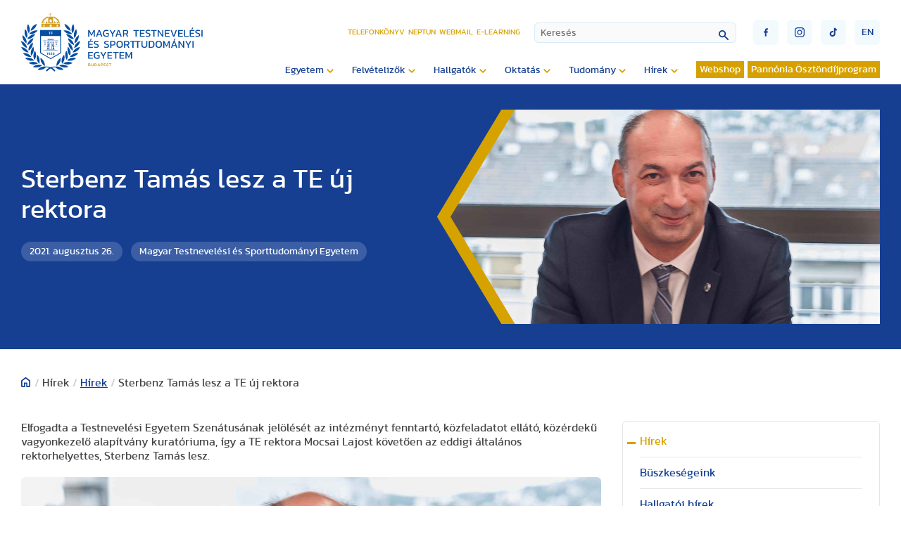

--- FILE ---
content_type: text/html; charset=utf-8
request_url: https://www.tf.hu/hirek/hirek/13469-sterbenz-tamas-lesz-a-te-uj-rektora
body_size: 34016
content:

<!doctype html>

<!--
sitebuild:
  _     _       _            _
 | |__ | | __ _| |__   ___  | |__  _   _
 | '_ \| |/ _` | '_ \ / _ \ | '_ \| | | |
 | |_) | | (_| | | | | (_) || | | | |_| |
 |_.__/|_|\__,_|_| |_|\___(_)_| |_|\__,_|
-->

<html lang="hu-hu">
<head>
   <link rel="preload" href="/templates/te_v3/js/script.js" as="script">
   <meta charset="utf-8">
	<meta property="og:title" content="Sterbenz Tamás lesz a TE új rektora">
	<meta property="og:type" content="article">
	<meta property="og:image" content="https://www.tf.hu/images/2021/08/Sterbenz_Tamás_lesz_a_TE_új_rektora_1.jpg">
	<meta property="og:url" content="https://www.tf.hu/hirek/hirek/13469-sterbenz-tamas-lesz-a-te-uj-rektora">
	<meta property="og:site_name" content="Magyar Testnevelési és Sporttudományi Egyetem">
	<meta property="og:description" content="Elfogadta a Testnevelési Egyetem Szenátusának jelölését a intézményt fenntartó közfeladatot ellátó közérdekű vagyonkezelő alapítvány kuratóriuma, így a TE rektora Mocsai Lajost követően az eddigi általános rektorhelyettes, Sterbenz Tamás lesz.">
	<meta name="description" content="Elfogadta a Testnevelési Egyetem Szenátusának jelölését a intézményt fenntartó közfeladatot ellátó közérdekű vagyonkezelő alapítvány kuratóriuma, így a TE rektora Mocsai Lajost követően az eddigi általános rektorhelyettes, Sterbenz Tamás lesz.">
	<title>Magyar Testnevelési és Sporttudományi Egyetem - Sterbenz Tamás lesz a TE új rektora</title>
<link href="https://www.tf.hu/components/com_monthlyarchive/assets/uikit/uikit.min.css?v=20251013064916" rel="stylesheet" data-asset-name="web357.monthly-archive.uikit-css">
	<link href="https://www.tf.hu/modules/mod_monthlyarchive/assets/css/mod_monthlyarchive.css?v=20251013064916" rel="stylesheet" data-asset-name="web357.monthly-archive.mod_monthlyarchive">
	<link href="/media/vendor/awesomplete/css/awesomplete.css?1.1.7" rel="stylesheet" data-asset-name="awesomplete">
	<link href="/media/plg_system_jcepro/site/css/content.min.css?86aa0286b6232c4a5b58f892ce080277" rel="stylesheet">
	<link href="/templates/te_v3/css/template.css?19687" rel="stylesheet">
	<link href="/templates/te_v3/css/splide-core.min.css" rel="stylesheet">
	<link href="/templates/te_v3/css/custom.css" rel="stylesheet">
	<link href="/plugins/system/cookiespolicynotificationbar/assets/css/cpnb-style.min.css" rel="stylesheet" media="all">
	<style>

/* BEGIN: Cookies Policy Notification Bar - J! system plugin (Powered by: Web357.com) */
.cpnb-outer { border-color: rgba(32, 34, 38, 1); }
.cpnb-outer.cpnb-div-position-top { border-bottom-width: 1px; }
.cpnb-outer.cpnb-div-position-bottom { border-top-width: 1px; }
.cpnb-outer.cpnb-div-position-top-left, .cpnb-outer.cpnb-div-position-top-right, .cpnb-outer.cpnb-div-position-bottom-left, .cpnb-outer.cpnb-div-position-bottom-right { border-width: 1px; }
.cpnb-message { color: #f1f1f3; }
.cpnb-message a { color: #ffffff }
.cpnb-button, .cpnb-button-ok, .cpnb-m-enableAllButton { -webkit-border-radius: 4px; -moz-border-radius: 4px; border-radius: 4px; font-size: 12px; color: #ffffff; background-color: rgba(0, 120, 193, 0.8); }
.cpnb-button:hover, .cpnb-button:focus, .cpnb-button-ok:hover, .cpnb-button-ok:focus, .cpnb-m-enableAllButton:hover, .cpnb-m-enableAllButton:focus { color: #ffffff; background-color: rgba(0, 120, 193, 1); }
.cpnb-button-decline, .cpnb-button-delete, .cpnb-button-decline-modal, .cpnb-m-DeclineAllButton { color: #ffffff; background-color: rgba(175, 38, 20, 0.8); }
.cpnb-button-decline:hover, .cpnb-button-decline:focus, .cpnb-button-delete:hover, .cpnb-button-delete:focus, .cpnb-button-decline-modal:hover, .cpnb-button-decline-modal:focus, .cpnb-m-DeclineAllButton:hover, .cpnb-m-DeclineAllButton:focus { color: #ffffff; background-color: rgba(175, 38, 20, 1); }
.cpnb-button-cancel, .cpnb-button-reload, .cpnb-button-cancel-modal { color: #ffffff; background-color: rgba(90, 90, 90, 1); }
.cpnb-button-cancel:hover, .cpnb-button-cancel:focus, .cpnb-button-reload:hover, .cpnb-button-reload:focus, .cpnb-button-cancel-modal:hover, .cpnb-button-cancel-modal:focus { color: #ffffff; background-color: rgba(54, 54, 54, 1); }
.cpnb-button-settings, .cpnb-button-settings-modal { color: #ffffff; background-color: rgba(90, 90, 90, 1); }
.cpnb-button-settings:hover, .cpnb-button-settings:focus, .cpnb-button-settings-modal:hover, .cpnb-button-settings-modal:focus { color: #ffffff; background-color: rgba(54, 54, 54, 1); }
.cpnb-button-more-default, .cpnb-button-more-modal { color: #363636; background-color: rgba(211, 187, 154, 0.8); }
.cpnb-button-more-default:hover, .cpnb-button-more-modal:hover, .cpnb-button-more-default:focus, .cpnb-button-more-modal:focus { color: #363636; background-color: rgba(211, 187, 154, 1); }
.cpnb-m-SaveChangesButton { color: #ffffff; background-color: rgba(133, 199, 136, 1); }
.cpnb-m-SaveChangesButton:hover, .cpnb-m-SaveChangesButton:focus { color: #ffffff; background-color: rgba(96, 153, 100, 1); }
@media only screen and (max-width: 600px) {
.cpnb-left-menu-toggle::after, .cpnb-left-menu-toggle-button {
content: "Categories";
}
}
/* END: Cookies Policy Notification Bar - J! system plugin (Powered by: Web357.com) */
</style>
<script src="/media/vendor/jquery/js/jquery.js?3.7.1" data-asset-name="jquery"></script>
	<script src="https://www.tf.hu/components/com_monthlyarchive/assets/js/jq.no-conflict.js?v=20251013064916" data-asset-name="web357.monthly-archive.noconflict-js"></script>
	<script src="https://www.tf.hu/components/com_monthlyarchive/assets/uikit/uikit.min.js?v=20251013064916" data-asset-name="web357.monthly-archive.uikit-js"></script>
	<script src="https://www.tf.hu/components/com_monthlyarchive/assets/uikit/uikit-icons.min.js?v=20251013064916" data-asset-name="web357.monthly-archive.uikit-js-icons"></script>
	<script type="application/json" class="joomla-script-options new">{
    "joomla.jtext": {
        "MOD_FINDER_SEARCH_VALUE": "Keresés",
        "JLIB_JS_AJAX_ERROR_OTHER": "Hiba merült fel a JSON adatok lekérése közben: HTTP %s állapotkód.",
        "JLIB_JS_AJAX_ERROR_PARSE": "Elemzési hiba történt a következő JSON adatok feldolgozása során:<br><code style=\"color:inherit;white-space:pre-wrap;padding:0;margin:0;border:0;background:inherit;\">%s<\/code>"
    },
    "finder-search": {
        "url": "\/component\/finder\/?task=suggestions.suggest&format=json&tmpl=component&Itemid=3529"
    },
    "system.paths": {
        "root": "",
        "rootFull": "https:\/\/www.tf.hu\/",
        "base": "",
        "baseFull": "https:\/\/www.tf.hu\/"
    },
    "csrf.token": "a65ed35e913b2ed208c215628cc19c90"
}</script>
	<script src="/media/system/js/core.js?2cb912" data-asset-name="core"></script>
	<script src="/media/vendor/awesomplete/js/awesomplete.js?1.1.7" defer data-asset-name="awesomplete"></script>
	<script src="/media/com_finder/js/finder.js?755761" type="module" data-asset-name="com_finder.finder" data-asset-dependencies="core"></script>
	<script src="/plugins/system/cookiespolicynotificationbar/assets/js/cookies-policy-notification-bar.min.js"></script>
	<script type="application/ld+json">{
    "@context": "https://schema.org",
    "@graph": [
        {
            "@type": "Organization",
            "@id": "https://www.tf.hu/#/schema/Organization/base",
            "name": "Magyar Testnevelési és Sporttudományi Egyetem",
            "url": "https://www.tf.hu/"
        },
        {
            "@type": "WebSite",
            "@id": "https://www.tf.hu/#/schema/WebSite/base",
            "url": "https://www.tf.hu/",
            "name": "Magyar Testnevelési és Sporttudományi Egyetem",
            "publisher": {
                "@id": "https://www.tf.hu/#/schema/Organization/base"
            },
            "potentialAction": {
                "@type": "SearchAction",
                "target": "https://www.tf.hu/kereso?q={search_term_string}",
                "query-input": "required name=search_term_string"
            }
        },
        {
            "@type": "WebPage",
            "@id": "https://www.tf.hu/#/schema/WebPage/base",
            "url": "https://www.tf.hu/hirek/hirek/13469-sterbenz-tamas-lesz-a-te-uj-rektora",
            "name": "Magyar Testnevelési és Sporttudományi Egyetem - Sterbenz Tamás lesz a TE új rektora",
            "description": "Elfogadta a Testnevelési Egyetem Szenátusának jelölését a intézményt fenntartó közfeladatot ellátó közérdekű vagyonkezelő alapítvány kuratóriuma, így a TE rektora Mocsai Lajost követően az eddigi általános rektorhelyettes, Sterbenz Tamás lesz.",
            "isPartOf": {
                "@id": "https://www.tf.hu/#/schema/WebSite/base"
            },
            "about": {
                "@id": "https://www.tf.hu/#/schema/Organization/base"
            },
            "inLanguage": "hu-HU"
        },
        {
            "@type": "Article",
            "@id": "https://www.tf.hu/#/schema/com_content/article/13469",
            "name": "Sterbenz Tamás lesz a TE új rektora",
            "headline": "Sterbenz Tamás lesz a TE új rektora",
            "inLanguage": "hu-HU",
            "author": {
                "@type": "Person",
                "name": "Magyar Testnevelési és Sporttudományi Egyetem"
            },
            "thumbnailUrl": "images/2021/08/Sterbenz_Tamás_lesz_a_TE_új_rektora_1.jpg",
            "image": "images/kepforgo/Sterbenz_Tamás_lesz_a_TE_új_rektora.jpg",
            "articleSection": "Hírek gyűjtő (hu), Hírek",
            "dateCreated": "2021-08-26T17:54:59+00:00",
            "isPartOf": {
                "@id": "https://www.tf.hu/#/schema/WebPage/base"
            }
        }
    ]
}</script>
	<script>jMA(document).ready(function($) {
    "use strict";

	// bind change event to select
	$('#filter_date_module').on('change', function () {

		var filter_date_module = $('#filter_date_module').val(); // get selected value
		var menu_item_id = $('#menu_item_id_module').val(); // get selected value

		var url = 'index.php?option=com_monthlyarchive';

		if (filter_date_module) 
		{
			var date_arr = filter_date_module.split("-");
			var year = date_arr[0];
			var month = date_arr[1];

			if (year)
			{
				url += '&year=' + year;
			}

			if (month)
			{
				url += '&month=' + month;
			}
		}
		else
		{
			url += '&year=all';
		}

		if (menu_item_id) 
		{
			url += '&Itemid=' + menu_item_id;
		}

		url += '&task=archive.goToURL';

		$('#maModuleForm').attr('action', url);
		$('#maModuleForm').submit();
	});
});</script>
	<script>

// BEGIN: Cookies Policy Notification Bar - J! system plugin (Powered by: Web357.com)
var cpnb_config = {"w357_joomla_caching":0,"w357_position":"bottom","w357_show_close_x_icon":"1","w357_hide_after_time":"yes","w357_duration":"60","w357_animate_duration":"1000","w357_limit":"0","w357_message":"Sütiket (cookie) használunk, hogy javítsuk az Ön weboldalunkon történő élményét. A weboldal böngészésével elfogadja a sütik használatát.","w357_display_ok_btn":"1","w357_buttonText":"Rendben, értem!","w357_display_decline_btn":"1","w357_buttonDeclineText":"Elutasítom","w357_display_cancel_btn":"0","w357_buttonCancelText":"Cancel","w357_display_settings_btn":"1","w357_buttonSettingsText":"Beállítások","w357_buttonMoreText":"Bővebben","w357_buttonMoreLink":"","w357_display_more_info_btn":"1","w357_fontColor":"#f1f1f3","w357_linkColor":"#ffffff","w357_fontSize":"12px","w357_backgroundColor":"rgba(50, 58, 69, 1)","w357_borderWidth":"1","w357_body_cover":"1","w357_overlay_state":"0","w357_overlay_color":"rgba(10, 10, 10, 0.3)","w357_height":"auto","w357_cookie_name":"cookiesDirective","w357_link_target":"_self","w357_popup_width":"800","w357_popup_height":"600","w357_customText":"\u003Ch1\u003ESütikezelési irányelvek\u003C\/h1\u003E\r\n\u003Chr \/\u003E\r\n\u003Ch3\u003EÁltalános használat\u003C\/h3\u003E\r\n\u003Cp\u003EWeboldalunkon sütiket, nyomkövető képpontokat és kapcsolódó technológiákat használunk. A cookie-k kis adatfájlok, amelyeket platformunk szolgáltat és tárol az Ön eszközén. Webhelyünk az általunk vagy harmadik felektől származó sütiket használja különféle célokra, beleértve a weboldal üzemeltetését és személyre szabását.\u003C\/p\u003E\r\n\u003Ch3\u003EHarmadik fél\u003C\/h3\u003E\r\n\u003Cp\u003EWeboldalunk a különféle harmadik féltől származó szolgáltatások igénybevételét használja. Weboldalunk használatával ezek a szolgáltatások névtelen sütiket helyezhetnek el a Látogató böngészőjében, és saját sütiket küldhetnek a Látogató cookie fájljába. Ezek a szolgáltatások névtelen azonosítókat is gyűjthetnek és használhatnak, például IP-címet, HTTP-hivatkozót, egyedi eszközazonosítót és más, nem személyesen azonosítható információkat és szervernaplókat.\u003C\/p\u003E","w357_more_info_btn_type":"custom_text","w357_blockCookies":"1","w357_autoAcceptAfterScrolling":"0","w357_numOfScrolledPixelsBeforeAutoAccept":"300","w357_reloadPageAfterAccept":"0","w357_enableConfirmationAlerts":"0","w357_enableConfirmationAlertsForAcceptBtn":0,"w357_enableConfirmationAlertsForDeclineBtn":0,"w357_enableConfirmationAlertsForDeleteBtn":0,"w357_confirm_allow_msg":"Ennek a műveletnek a végrehajtása engedélyezi a webhely által beállított összes cookie-t. Biztos benne, hogy engedélyezi az összes cookie-t ezen a webhelyen?","w357_confirm_delete_msg":"Ennek a műveletnek a végrehajtása eltávolítja a webhely által beállított összes cookie-t. Biztos benne, hogy le akarja tiltani és törölni szeretné az összes cookie-t a böngészőjében?","w357_show_in_iframes":"0","w357_shortcode_is_enabled_on_this_page":0,"w357_base_url":"https:\/\/www.tf.hu\/","w357_base_ajax_url":"https:\/\/www.tf.hu\/","w357_current_url":"https:\/\/www.tf.hu\/hirek\/hirek\/13469-sterbenz-tamas-lesz-a-te-uj-rektora","w357_always_display":"0","w357_show_notification_bar":true,"w357_expiration_cookieSettings":"365","w357_expiration_cookieAccept":"365","w357_expiration_cookieDecline":"180","w357_expiration_cookieCancel":"3","w357_accept_button_class_notification_bar":"cpnb-accept-btn","w357_decline_button_class_notification_bar":"cpnb-decline-btn","w357_cancel_button_class_notification_bar":"cpnb-cancel-btn","w357_settings_button_class_notification_bar":"cpnb-settings-btn","w357_moreinfo_button_class_notification_bar":"cpnb-moreinfo-btn","w357_accept_button_class_notification_bar_modal_window":"cpnb-accept-btn-m","w357_decline_button_class_notification_bar_modal_window":"cpnb-decline-btn-m","w357_save_button_class_notification_bar_modal_window":"cpnb-save-btn-m","w357_buttons_ordering":"[\u0022ok\u0022,\u0022decline\u0022,\u0022cancel\u0022,\u0022settings\u0022,\u0022moreinfo\u0022]"};
// END: Cookies Policy Notification Bar - J! system plugin (Powered by: Web357.com)
</script>
	<script>

// BEGIN: Cookies Policy Notification Bar - J! system plugin (Powered by: Web357.com)
var cpnb_cookiesCategories = {"cookie_categories_group0":{"cookie_category_id":"required-cookies","cookie_category_name":"Szükséges sütik","cookie_category_description":"A szükséges vagy funkcionális sütik a webhelyeink funkcionalitására vonatkoznak, és lehetővé teszik számunkra, hogy javítsuk a weboldalunkon keresztül kínált szolgáltatásokat, például lehetővé téve számunkra, hogy információkat vigyünk át a weboldalunk egyes oldalai közt. Így elkerülhetjük a beállítások újbóli beírását, amikor visszatér weboldalunkra.\r\n\u003Cbr \/\u003E\u003Cbr \/\u003E\r\n\u003Cul\u003E\r\n\u003Cli\u003E- véletlenszerű szám (Joomla munkamenet) \r\n\u003Cli\u003E- cookiesDirective\r\n\u003Cli\u003E- cpnb_cookiesSettings\r\n\u003C\/ul\u003E","cookie_category_checked_by_default":"2","cookie_category_status":"1"},"cookie_categories_group1":{"cookie_category_id":"analytical-cookies","cookie_category_name":"Google Analytics sütik","cookie_category_description":"Az Európai Gazdasági Térségben (EGT) lévő végfelhasználóknak beleegyezésüket kell adniuk ahhoz, hogy személyes adataikat hirdetési célokból megosszák a Google-lal, az EU-beli felhasználók hozzájárulására vonatkozó irányelveknek megfelelően. Ha az adatok nincsenek megjelölve beleegyezettként, az hatással lehet a hirdetések személyre szabására és a mérésre.","cookie_category_checked_by_default":"1","cookie_category_status":"1"},"cookie_categories_group2":{"cookie_category_id":"social-media-cookies","cookie_category_name":"Közösségi média","cookie_category_description":"Ezek a sütik lehetővé teszik a weboldal tartalmainak megosztását a közösségi média platformjaival (pl. Facebook, Twitter, Instagram). Nem ellenőrizhetjük ezeket a sütiket, mivel maguk a közösségi média platformok állítják be őket.\r\n\u003Cbr \/\u003E\u003Cbr \/\u003E\r\n\u003Cul\u003E\r\n\u003Cli\u003E- __atuvc\r\n\u003Cli\u003E- __atuvs\r\n\u003C\/ul\u003E","cookie_category_checked_by_default":"1","cookie_category_status":"1"}};
// END: Cookies Policy Notification Bar - J! system plugin (Powered by: Web357.com)
</script>
	<script>

// BEGIN: Cookies Policy Notification Bar - J! system plugin (Powered by: Web357.com)
var cpnb_manager = {"w357_m_modalState":"1","w357_m_floatButtonState":"0","w357_m_floatButtonPosition":"bottom_left","w357_m_HashLink":"cookies","w357_m_modal_menuItemSelectedBgColor":"rgba(200, 200, 200, 1)","w357_m_saveChangesButtonColorAfterChange":"rgba(13, 92, 45, 1)","w357_m_floatButtonIconSrc":"https:\/\/www.tf.hu\/media\/plg_system_cookiespolicynotificationbar\/icons\/cpnb-cookies-manager-icon-1-64x64.png","w357_m_FloatButtonIconType":"image","w357_m_FloatButtonIconFontAwesomeName":"fas fa-cookie-bite","w357_m_FloatButtonIconFontAwesomeSize":"fa-lg","w357_m_FloatButtonIconFontAwesomeColor":"rgba(61, 47, 44, 0.84)","w357_m_FloatButtonIconUikitName":"cog","w357_m_FloatButtonIconUikitSize":"1","w357_m_FloatButtonIconUikitColor":"rgba(61, 47, 44, 0.84)","w357_m_floatButtonText":"Cookies Manager","w357_m_modalHeadingText":"Részletes sütibeállítás","w357_m_checkboxText":"Engedélyezett","w357_m_lockedText":"(Lezárva)","w357_m_EnableAllButtonText":"Összes süti engedélyezése","w357_m_DeclineAllButtonText":"Összes süti elutasítása","w357_m_SaveChangesButtonText":"Beállítások mentése","w357_m_confirmationAlertRequiredCookies":"Ezek a sütik feltétlenül szükségesek ennek a honlapnak a működéséhez. Nem tilthatja le a sütik ezen kategóriáját. Köszönjük a megértésed!"};
// END: Cookies Policy Notification Bar - J! system plugin (Powered by: Web357.com)
</script>

   <meta http-equiv="X-UA-Compatible" content="IE=edge,chrome=1">
   <meta name="viewport" content="width=device-width, initial-scale=1.0, maximum-scale=1.0, user-scalable=0">

   <!-- Extra sorok, ha azt akarjuk, hogy a fájlok minden esetben újra töltődjenek 
      <meta Http-Equiv="Cache-Control" Content="no-cache">
      <meta Http-Equiv="Pragma" Content="no-cache">
      <meta Http-Equiv="Expires" Content="0">
      <meta Http-Equiv="Pragma-directive: no-cache">
      <meta Http-Equiv="Cache-directive: no-cache">
   -->

   <!-- Favicon -->
   <link rel="apple-touch-icon" sizes="180x180" href="https://tf.hu/templates/te_v3/images/favicon/apple-touch-icon.png">
   <link rel="icon" type="image/png" sizes="32x32" href="https://tf.hu/templates/te_v3/images/favicon/favicon-32x32.png">
   <link rel="icon" type="image/png" sizes="16x16" href="https://tf.hu/templates/te_v3/images/favicon/favicon-16x16.png">
   <link rel="manifest" href="https://tf.hu/templates/te_v3/images/favicon/site.webmanifest">
   <link rel="mask-icon" href="https://tf.hu/templates/te_v3/images/favicon/safari-pinned-tab.svg" color="#5bbad5">
   <link rel="shortcut icon" href="https://tf.hu/templates/te_v3/images/favicon/favicon.ico">
   <meta name="msapplication-TileColor" content="#2d89ef">
   <meta name="msapplication-config" content="https://tf.hu/templates/te_v3/images/favicon/browserconfig.xml">
   <meta name="theme-color" content="#ffffff">

<!-- BEGIN: Google Analytics (alapértelmezett) -->
<script>
window.dataLayer = window.dataLayer || [];
function gtag(){dataLayer.push(arguments);}
gtag('consent', 'default', {
    'ad_storage': 'denied',
    'analytics_storage': 'denied',
    'functionality_storage': 'denied',
    'security_storage': 'denied',
    'personalization_storage': 'denied',
    'ad_personalization': 'denied',
    'ad_user_data': 'denied'
});
</script>

<!-- Google tag (gtag.js) -->
<script async src="https://www.googletagmanager.com/gtag/js?id=G-15ZZJKBK85"></script>
<script>
window.dataLayer = window.dataLayer || [];
function gtag(){dataLayer.push(arguments);}
gtag('js', new Date());
gtag('config', 'G-15ZZJKBK85');
</script>

<!-- END: Google Analytics (alapértelmezett) -->

<!-- BEGIN: Google Analytics (ha a felhasználó beleegyezik) -->
<script>
gtag('consent', 'update', {
    'ad_storage': 'granted',
    'analytics_storage': 'granted',
    'functionality_storage': 'granted',
    'security_storage': 'granted',
    'personalization_storage': 'granted',
    'ad_personalization': 'granted',
    'ad_user_data': 'granted'
});
</script>
<!-- END: Google Analytics (ha a felhasználó beleegyezik) -->
</head>
<body id="id2924">

   <section id="header">
      <div class="container">

                  <a id="logo" href="/./."><div id="logoPlaceholder"></div></a>
         
         <div id="navigationContainer">

            <div id="miscellaneousNavigations">
               <ul id="headerMenu">
<li class="item-106"><a href="/telefonkonyv" >Telefonkönyv</a></li><li class="item-107"><a href="https://tf.hu/hallgatok/neptun" target="_blank" rel="noopener noreferrer">Neptun</a></li><li class="item-108"><a href="https://outlook.office.com/" target="_blank" rel="noopener noreferrer">Webmail</a></li><li class="item-3861"><a href="https://e-learning.tf.hu/" target="_blank" rel="noopener noreferrer">E-learning</a></li></ul>

               
<form id="finder-searchform" action="/kereso" method="get" role="search">
    <div class="mod-finder__search input-group"><input type="text" name="q" id="mod-finder-searchword341" class="js-finder-search-query form-control" value="" placeholder="Keresés"><button class="btn btn-primary" type="submit"></button></div>
            </form>

               <button id="mobileSearchButton"><img src="/templates/te_v3/images/lupe.svg" /></button>
               <div id="burgerMenu" class="">
                  <div class="top"></div>
                  <div class="middle"></div>
                  <div class="bottom"></div>
               </div>
               <div id="miscellaneousButtons">
                  <div>
                     <a href="https://www.facebook.com/uniTestnevelesiEgyetem" target="_blank"><button class="socialButton" id="socialButtonFacebook" type="submit"><img src="/templates/te_v3/images/socialFacebook.svg" /></button></a>
                     <a href="https://www.instagram.com/sportsuniversity_tf" target="_blank"><button class="socialButton" id="socialButtonInstagram" type="submit"><img src="/templates/te_v3/images/socialInstagram.svg" /></button></a>
                     <a href="https://www.tiktok.com/@testnevelesiegyetem" target="_blank"><button class="socialButton" id="socialButtonToktok" type="submit"><img src="/templates/te_v3/images/socialTiktok.svg" /></button></a>
                  </div>
                  
    
   <a href="/en/news/news">
   <button class="languageSelectorButton" type="submit">en</button>
   </a>

  
               </div>
            </div>

            <input type="checkbox" name="nav" id="main-nav-check">
            <div id="menuContainer">
                              <ul id="siteMenu" class="desktopMenu">
<li class="item-116 deeper parent"><span class="mod-menu__heading nav-header ">Egyetem</span>
<ul class="nav-child unstyled small"><li class="item-117"><a href="/egyetem/kapcsolat" >Kapcsolat</a></li><li class="item-3133"><a href="/egyetem/elektronikus-ugyintezes" >Elektronikus ügyintézés</a></li><li class="item-118"><a href="/egyetem/rektori-koszonto" >Rektori köszöntő</a></li><li class="item-119"><a href="/egyetem/bemutatkozas-tortenet" >Bemutatkozás, történet</a></li><li class="item-120 deeper parent"><a href="/egyetem/kozerdeku-adatok" >Közérdekű adatok</a><ul class="nav-child unstyled small"><li class="item-139"><a href="/egyetem/kozerdeku-adatok/koltsegvetesek-beszamolok" >Költségvetések, beszámolók</a></li><li class="item-140"><a href="/egyetem/kozerdeku-adatok/kozbeszerzesi-tervek" >Közbeszerzési tervek</a></li></ul></li><li class="item-121 deeper parent"><a href="/egyetem/szervezeti-felepites" >Szervezeti felépítés</a><ul class="nav-child unstyled small"><li class="item-142"><a href="/egyetem/szervezeti-felepites/rektori-hivatal" >Rektori Hivatal</a></li><li class="item-141 deeper parent"><a href="/egyetem/szervezeti-felepites/intezetek-es-tanszekek" >Intézetek és tanszékek</a><ul class="nav-child unstyled small"><li class="item-151 deeper parent"><a href="/egyetem/szervezeti-felepites/intezetek-es-tanszekek/gazdasag-es-tarsadalomtudomanyi-intezet" >Gazdaság és Társadalomtudományi Intézet</a><ul class="nav-child unstyled small"><li class="item-194 deeper parent"><a href="/egyetem/szervezeti-felepites/intezetek-es-tanszekek/gazdasag-es-tarsadalomtudomanyi-intezet/pszichologia-es-sportpszichologia-tanszek" >Pszichológia és Sportpszichológia Tanszék</a><ul class="nav-child unstyled small"><li class="item-209"><a href="/egyetem/szervezeti-felepites/intezetek-es-tanszekek/gazdasag-es-tarsadalomtudomanyi-intezet/pszichologia-es-sportpszichologia-tanszek/oktatott-tantargyak" >Oktatott tantárgyak</a></li><li class="item-4398"><a href="/egyetem/szervezeti-felepites/intezetek-es-tanszekek/gazdasag-es-tarsadalomtudomanyi-intezet/pszichologia-es-sportpszichologia-tanszek/oktatok-fogadoorai" >Oktatók fogadóórái</a></li><li class="item-210"><a href="/egyetem/szervezeti-felepites/intezetek-es-tanszekek/gazdasag-es-tarsadalomtudomanyi-intezet/pszichologia-es-sportpszichologia-tanszek/meghirdetett-tdk-temak" >Meghirdetett TDK témák</a></li><li class="item-211"><a href="/egyetem/szervezeti-felepites/intezetek-es-tanszekek/gazdasag-es-tarsadalomtudomanyi-intezet/pszichologia-es-sportpszichologia-tanszek/oktatasi-segedanyagok" >Oktatási segédanyagok</a></li><li class="item-212"><a href="/egyetem/szervezeti-felepites/intezetek-es-tanszekek/gazdasag-es-tarsadalomtudomanyi-intezet/pszichologia-es-sportpszichologia-tanszek/kutatasi-teruletek" >Kutatási területek</a></li><li class="item-4205"><a href="/egyetem/szervezeti-felepites/intezetek-es-tanszekek/gazdasag-es-tarsadalomtudomanyi-intezet/pszichologia-es-sportpszichologia-tanszek/szak-es-diplomadolgozat" >Szak- és diplomadolgozat</a></li><li class="item-213"><a href="https://tf.hu/egyetem/szervezeti-felepites/alumni-es-karrier-iroda/pszichologiai-es-eletvezetesi-tanacsadas" >Pszichológiai és életvezetési tanácsadás</a></li></ul></li><li class="item-195 deeper parent"><a href="/egyetem/szervezeti-felepites/intezetek-es-tanszekek/gazdasag-es-tarsadalomtudomanyi-intezet/sportjogi-tanszek" >Sportjogi Tanszék</a><ul class="nav-child unstyled small"><li class="item-4235"><a href="/egyetem/szervezeti-felepites/intezetek-es-tanszekek/gazdasag-es-tarsadalomtudomanyi-intezet/sportjogi-tanszek/intezet-bemutatasa" >Intézet bemutatása</a></li><li class="item-4237"><a href="/egyetem/szervezeti-felepites/intezetek-es-tanszekek/gazdasag-es-tarsadalomtudomanyi-intezet/sportjogi-tanszek/oktatott-targyak" >Oktatott tárgyak</a></li><li class="item-4238"><a href="/egyetem/szervezeti-felepites/intezetek-es-tanszekek/gazdasag-es-tarsadalomtudomanyi-intezet/sportjogi-tanszek/szak-es-diplomadolgozati-temakorok-kutatasi-temak-tdk-temakorok" >Szak- és diplomadolgozati témakörök, Kutatási témák, TDK témakörök</a></li><li class="item-4239"><a href="/egyetem/szervezeti-felepites/intezetek-es-tanszekek/gazdasag-es-tarsadalomtudomanyi-intezet/sportjogi-tanszek/oktatoink-fogadoorai" >Oktatóink fogadóórái</a></li><li class="item-4240"><a href="/egyetem/szervezeti-felepites/intezetek-es-tanszekek/gazdasag-es-tarsadalomtudomanyi-intezet/sportjogi-tanszek/fotogaleria" >Fotógaléria</a></li><li class="item-4266"><a href="/egyetem/szervezeti-felepites/intezetek-es-tanszekek/gazdasag-es-tarsadalomtudomanyi-intezet/sportjogi-tanszek/prof-dr-sarkozy-tamas-emlekere" >Prof. Dr. Sárközy Tamás emlékére</a></li></ul></li><li class="item-192 deeper parent"><a href="/egyetem/szervezeti-felepites/intezetek-es-tanszekek/gazdasag-es-tarsadalomtudomanyi-intezet/sportmenedzsment-tanszek" >Sportmenedzsment Tanszék</a><ul class="nav-child unstyled small"><li class="item-196"><a href="/egyetem/szervezeti-felepites/intezetek-es-tanszekek/gazdasag-es-tarsadalomtudomanyi-intezet/sportmenedzsment-tanszek/oktatok-fogadoorai" >Oktatók fogadóórái</a></li><li class="item-4234"><a href="/egyetem/szervezeti-felepites/intezetek-es-tanszekek/gazdasag-es-tarsadalomtudomanyi-intezet/sportmenedzsment-tanszek/oktatott-targyak" >Oktatott tárgyak</a></li><li class="item-198"><a href="/egyetem/szervezeti-felepites/intezetek-es-tanszekek/gazdasag-es-tarsadalomtudomanyi-intezet/sportmenedzsment-tanszek/gyakorlatok" >Szakmai gyakorlat</a></li><li class="item-199"><a href="/egyetem/szervezeti-felepites/intezetek-es-tanszekek/gazdasag-es-tarsadalomtudomanyi-intezet/sportmenedzsment-tanszek/kutatasi-temak" >Kutatási témák</a></li><li class="item-200"><a href="/egyetem/szervezeti-felepites/intezetek-es-tanszekek/gazdasag-es-tarsadalomtudomanyi-intezet/sportmenedzsment-tanszek/szak-es-diplomadolgozat" >Szak- és diplomadolgozat</a></li><li class="item-201"><a href="/egyetem/szervezeti-felepites/intezetek-es-tanszekek/gazdasag-es-tarsadalomtudomanyi-intezet/sportmenedzsment-tanszek/oktatasi-segedanyagok" >Oktatási segédanyagok</a></li><li class="item-202"><a href="/egyetem/szervezeti-felepites/intezetek-es-tanszekek/gazdasag-es-tarsadalomtudomanyi-intezet/sportmenedzsment-tanszek/fotogaleria" >Fotógaléria</a></li><li class="item-203 deeper parent"><a href="/egyetem/szervezeti-felepites/intezetek-es-tanszekek/gazdasag-es-tarsadalomtudomanyi-intezet/sportmenedzsment-tanszek/tarsadalmi-befogadas-es-onkentesseg-az-europai-sportegyesuletekben" >Társadalmi befogadás és önkéntesség az európai sportegyesületekben</a><ul class="nav-child unstyled small"><li class="item-205"><a href="/egyetem/szervezeti-felepites/intezetek-es-tanszekek/gazdasag-es-tarsadalomtudomanyi-intezet/sportmenedzsment-tanszek/tarsadalmi-befogadas-es-onkentesseg-az-europai-sportegyesuletekben/sivsce-zarokonferencia" >SIVSCE zárókonferencia</a></li></ul></li><li class="item-204"><a href="/egyetem/szervezeti-felepites/intezetek-es-tanszekek/gazdasag-es-tarsadalomtudomanyi-intezet/sportmenedzsment-tanszek/egeszsegre-nevelo-es-szemleletformalo-eletmodprogramok" >Egészségre nevelő és szemléletformáló életmódprogramok</a></li></ul></li><li class="item-193 deeper parent"><a href="/egyetem/szervezeti-felepites/intezetek-es-tanszekek/gazdasag-es-tarsadalomtudomanyi-intezet/tarsadalomtudomanyi-tanszek" >Társadalomtudományi Tanszék</a><ul class="nav-child unstyled small"><li class="item-206"><a href="/egyetem/szervezeti-felepites/intezetek-es-tanszekek/gazdasag-es-tarsadalomtudomanyi-intezet/tarsadalomtudomanyi-tanszek/tantargyak" >Tantárgyak</a></li><li class="item-207"><a href="/egyetem/szervezeti-felepites/intezetek-es-tanszekek/gazdasag-es-tarsadalomtudomanyi-intezet/tarsadalomtudomanyi-tanszek/tdk-es-szakdolgozat-temak" >TDK és szakdolgozat témák</a></li><li class="item-4236"><a href="/egyetem/szervezeti-felepites/intezetek-es-tanszekek/gazdasag-es-tarsadalomtudomanyi-intezet/tarsadalomtudomanyi-tanszek/oktatoink-fogadoorai" >Oktatóink fogadóórái</a></li></ul></li><li class="item-4296 deeper parent"><a href="/egyetem/szervezeti-felepites/intezetek-es-tanszekek/gazdasag-es-tarsadalomtudomanyi-intezet/sportgazdasagi-es-dontestudomanyi-kutato-kozpont" >Sportgazdasági és Döntéstudományi Kutató Központ</a><ul class="nav-child unstyled small"><li class="item-4297"><a href="/egyetem/szervezeti-felepites/intezetek-es-tanszekek/gazdasag-es-tarsadalomtudomanyi-intezet/sportgazdasagi-es-dontestudomanyi-kutato-kozpont/oktatok-fogadoorai" >Oktatók fogadóórái</a></li><li class="item-4298"><a href="/egyetem/szervezeti-felepites/intezetek-es-tanszekek/gazdasag-es-tarsadalomtudomanyi-intezet/sportgazdasagi-es-dontestudomanyi-kutato-kozpont/kutatasi-temak" >Kutatási témák</a></li><li class="item-4299"><a href="/egyetem/szervezeti-felepites/intezetek-es-tanszekek/gazdasag-es-tarsadalomtudomanyi-intezet/sportgazdasagi-es-dontestudomanyi-kutato-kozpont/oktatott-targyak" >Oktatott tárgyak</a></li></ul></li></ul></li><li class="item-152 deeper parent"><a href="/egyetem/szervezeti-felepites/intezetek-es-tanszekek/sportagi-intezet" >Sportági Intézet</a><ul class="nav-child unstyled small"><li class="item-215 deeper parent"><a href="/egyetem/szervezeti-felepites/intezetek-es-tanszekek/sportagi-intezet/atletika-tanszek" >Atlétika Tanszék</a><ul class="nav-child unstyled small"><li class="item-222"><a href="/egyetem/szervezeti-felepites/intezetek-es-tanszekek/sportagi-intezet/atletika-tanszek/oktatott-tantargyak" >Oktatott tantárgyak</a></li><li class="item-223"><a href="/egyetem/szervezeti-felepites/intezetek-es-tanszekek/sportagi-intezet/atletika-tanszek/phd-temak" >PhD témák</a></li><li class="item-224"><a href="/egyetem/szervezeti-felepites/intezetek-es-tanszekek/sportagi-intezet/atletika-tanszek/tdk-temak" >TDK témák</a></li><li class="item-225"><a href="/egyetem/szervezeti-felepites/intezetek-es-tanszekek/sportagi-intezet/atletika-tanszek/oktatasi-segedanyagok" >Oktatási segédanyagok</a></li><li class="item-226"><a href="/egyetem/szervezeti-felepites/intezetek-es-tanszekek/sportagi-intezet/atletika-tanszek/kutatasi-temak-listaja" >Kutatási témák listája</a></li></ul></li><li class="item-214 deeper parent"><a href="/egyetem/szervezeti-felepites/intezetek-es-tanszekek/sportagi-intezet/edzeselmeleti-es-modszertani-kutato-kozpont" >Edzéselméleti és Módszertani Kutató Központ</a><ul class="nav-child unstyled small"><li class="item-4288"><a href="/egyetem/szervezeti-felepites/intezetek-es-tanszekek/sportagi-intezet/edzeselmeleti-es-modszertani-kutato-kozpont/hasznos-irodalmak" >Hasznos irodalmak</a></li><li class="item-4289"><a href="/egyetem/szervezeti-felepites/intezetek-es-tanszekek/sportagi-intezet/edzeselmeleti-es-modszertani-kutato-kozpont/oktatott-tantargyak" >Oktatott tantárgyak</a></li></ul></li><li class="item-219 deeper parent"><a href="/egyetem/szervezeti-felepites/intezetek-es-tanszekek/sportagi-intezet/kuzdosportok-tanszek" >Küzdősportok Tanszék</a><ul class="nav-child unstyled small"><li class="item-243"><a href="/egyetem/szervezeti-felepites/intezetek-es-tanszekek/sportagi-intezet/kuzdosportok-tanszek/oktatott-tantargyak" >Oktatott tantárgyak</a></li><li class="item-244"><a href="/egyetem/szervezeti-felepites/intezetek-es-tanszekek/sportagi-intezet/kuzdosportok-tanszek/oktatasi-segedanyagok" >Oktatási segédanyagok</a></li><li class="item-245"><a href="/egyetem/szervezeti-felepites/intezetek-es-tanszekek/sportagi-intezet/kuzdosportok-tanszek/szigorlati-temakorok" >Szigorlati témakörök</a></li><li class="item-246"><a href="/egyetem/szervezeti-felepites/intezetek-es-tanszekek/sportagi-intezet/kuzdosportok-tanszek/szakdolgozat-temak" >Szakdolgozat témák</a></li><li class="item-247"><a href="/egyetem/szervezeti-felepites/intezetek-es-tanszekek/sportagi-intezet/kuzdosportok-tanszek/kutatasi-temak" >Kutatási témák</a></li><li class="item-248"><a href="/egyetem/szervezeti-felepites/intezetek-es-tanszekek/sportagi-intezet/kuzdosportok-tanszek/ajanlott-honlapok" >Ajánlott honlapok</a></li></ul></li><li class="item-221 deeper parent"><a href="/egyetem/szervezeti-felepites/intezetek-es-tanszekek/sportagi-intezet/lovassportok-csoport" >Lovassportok Csoport</a><ul class="nav-child unstyled small"><li class="item-4130"><a href="https://tftovabbkepzo.hu/kepzesek/lovaskultura-oktato/" >Lovaskultúra oktató szakirányú továbbképzés</a></li><li class="item-3143"><a href="/egyetem/szervezeti-felepites/intezetek-es-tanszekek/sportagi-intezet/lovassportok-csoport/ba-edzo-lovassport" >Ba Edző, lovassport</a></li><li class="item-3144"><a href="/egyetem/szervezeti-felepites/intezetek-es-tanszekek/sportagi-intezet/lovassportok-csoport/msc-rekreacio-lovastabor" >Msc Rekreáció, lovastábor</a></li></ul></li><li class="item-220 deeper parent"><a href="/egyetem/szervezeti-felepites/intezetek-es-tanszekek/sportagi-intezet/rekreacio-tanszek" >Rekreáció és Aktív Életmód Tanszék</a><ul class="nav-child unstyled small"><li class="item-249"><a href="/egyetem/szervezeti-felepites/intezetek-es-tanszekek/sportagi-intezet/rekreacio-tanszek/taborok" >Táborok</a></li><li class="item-250"><a href="/egyetem/szervezeti-felepites/intezetek-es-tanszekek/sportagi-intezet/rekreacio-tanszek/gyakorlatok" >Szakmai gyakorlat</a></li><li class="item-252"><a href="/egyetem/szervezeti-felepites/intezetek-es-tanszekek/sportagi-intezet/rekreacio-tanszek/szak-es-diplomadolgozat" >Szak- és diplomadolgozat</a></li><li class="item-253"><a href="/egyetem/szervezeti-felepites/intezetek-es-tanszekek/sportagi-intezet/rekreacio-tanszek/kutatasi-temak" >Kutatási témák</a></li><li class="item-254"><a href="/egyetem/szervezeti-felepites/intezetek-es-tanszekek/sportagi-intezet/rekreacio-tanszek/vizsgakerdes-tetelsor" >Vizsgakérdés, tételsor</a></li></ul></li><li class="item-218 deeper parent"><a href="/egyetem/szervezeti-felepites/intezetek-es-tanszekek/sportagi-intezet/sportjatek-tanszek" >Sportjáték Tanszék</a><ul class="nav-child unstyled small"><li class="item-238"><a href="/egyetem/szervezeti-felepites/intezetek-es-tanszekek/sportagi-intezet/sportjatek-tanszek/tantargyak" >Tantárgyak</a></li><li class="item-239"><a href="/egyetem/szervezeti-felepites/intezetek-es-tanszekek/sportagi-intezet/sportjatek-tanszek/szakdolgozat-temak" >Szakdolgozat témák</a></li><li class="item-240"><a href="/egyetem/szervezeti-felepites/intezetek-es-tanszekek/sportagi-intezet/sportjatek-tanszek/kutatasi-teruletek" >Kutatási területek</a></li><li class="item-241"><a href="/egyetem/szervezeti-felepites/intezetek-es-tanszekek/sportagi-intezet/sportjatek-tanszek/vizsga-szigorlat" >Vizsga, szigorlat</a></li><li class="item-242"><a href="/egyetem/szervezeti-felepites/intezetek-es-tanszekek/sportagi-intezet/sportjatek-tanszek/konzultacio" >Konzultáció</a></li></ul></li><li class="item-3642 deeper parent"><a href="/egyetem/szervezeti-felepites/intezetek-es-tanszekek/sportagi-intezet/szellemi-sportok-kutato-kozpont" >Szellemi Sportok Kutató Központ</a><ul class="nav-child unstyled small"><li class="item-4268"><a href="/egyetem/szervezeti-felepites/intezetek-es-tanszekek/sportagi-intezet/szellemi-sportok-kutato-kozpont/a-kozpont-tortenete" >A központ története</a></li><li class="item-4269"><a href="/egyetem/szervezeti-felepites/intezetek-es-tanszekek/sportagi-intezet/szellemi-sportok-kutato-kozpont/oktatok-es-tantargyak" >Oktatók és tantárgyak</a></li></ul></li><li class="item-3445 deeper parent"><a href="/egyetem/szervezeti-felepites/intezetek-es-tanszekek/sportagi-intezet/technikai-sportok-csoport" >Technikai Sportok Csoport</a><ul class="nav-child unstyled small"><li class="item-4329"><a href="/egyetem/szervezeti-felepites/intezetek-es-tanszekek/sportagi-intezet/technikai-sportok-csoport/oktatok-es-tantargyak" >Oktatók és tantárgyak</a></li></ul></li><li class="item-4305"><a href="/egyetem/szervezeti-felepites/intezetek-es-tanszekek/sportagi-intezet/teli-sportok-csoport" >Téli Sportok csoport</a></li><li class="item-216 deeper parent"><a href="/egyetem/szervezeti-felepites/intezetek-es-tanszekek/sportagi-intezet/torna-rg-tanc-es-aerobik-tanszek" >Torna, RG, Tánc és Aerobik Tanszék</a><ul class="nav-child unstyled small"><li class="item-227"><a href="/egyetem/szervezeti-felepites/intezetek-es-tanszekek/sportagi-intezet/torna-rg-tanc-es-aerobik-tanszek/oktatott-tantargyak" >Oktatott tantárgyak</a></li><li class="item-228"><a href="/egyetem/szervezeti-felepites/intezetek-es-tanszekek/sportagi-intezet/torna-rg-tanc-es-aerobik-tanszek/oktatasi-segedanyagok" >Oktatási segédanyagok</a></li><li class="item-229"><a href="/egyetem/szervezeti-felepites/intezetek-es-tanszekek/sportagi-intezet/torna-rg-tanc-es-aerobik-tanszek/tdk-temak" >TDK témák</a></li><li class="item-230"><a href="/egyetem/szervezeti-felepites/intezetek-es-tanszekek/sportagi-intezet/torna-rg-tanc-es-aerobik-tanszek/kutatasi-teruletek" >Kutatási területek</a></li><li class="item-231"><a href="/egyetem/szervezeti-felepites/intezetek-es-tanszekek/sportagi-intezet/torna-rg-tanc-es-aerobik-tanszek/kutatasi-temak" >Szak-és diplomadolgozati témakör ajánlások</a></li></ul></li><li class="item-217 deeper parent"><a href="/egyetem/szervezeti-felepites/intezetek-es-tanszekek/sportagi-intezet/uszas-es-vizi-sportok-tanszek" >Úszás és Vízi Sportok Tanszék</a><ul class="nav-child unstyled small"><li class="item-232"><a href="/egyetem/szervezeti-felepites/intezetek-es-tanszekek/sportagi-intezet/uszas-es-vizi-sportok-tanszek/oktatott-tantargyak" >Oktatott tantárgyak</a></li><li class="item-233"><a href="/egyetem/szervezeti-felepites/intezetek-es-tanszekek/sportagi-intezet/uszas-es-vizi-sportok-tanszek/szigorlati-temakorok" >Szigorlati témakörök</a></li><li class="item-234"><a href="/egyetem/szervezeti-felepites/intezetek-es-tanszekek/sportagi-intezet/uszas-es-vizi-sportok-tanszek/szakdolgozat-temak" >Szakdolgozat témák</a></li><li class="item-235"><a href="/egyetem/szervezeti-felepites/intezetek-es-tanszekek/sportagi-intezet/uszas-es-vizi-sportok-tanszek/tdk-temak" >TDK témák</a></li><li class="item-236"><a href="/egyetem/szervezeti-felepites/intezetek-es-tanszekek/sportagi-intezet/uszas-es-vizi-sportok-tanszek/phd-temak" >PhD témák</a></li><li class="item-237"><a href="/egyetem/szervezeti-felepites/intezetek-es-tanszekek/sportagi-intezet/uszas-es-vizi-sportok-tanszek/kutatasi-temak" >Kutatási témák</a></li></ul></li></ul></li><li class="item-153 deeper parent"><a href="/egyetem/szervezeti-felepites/intezetek-es-tanszekek/sport-es-egeszsegtudomanyi-intezet" >Sport- és Egészségtudományi Intézet</a><ul class="nav-child unstyled small"><li class="item-258 deeper parent"><a href="/egyetem/szervezeti-felepites/intezetek-es-tanszekek/sport-es-egeszsegtudomanyi-intezet/egeszsegtudomanyi-es-sportorvosi-tanszek" >Egészségtudományi és Sportorvosi Tanszék</a><ul class="nav-child unstyled small"><li class="item-269"><a href="/egyetem/szervezeti-felepites/intezetek-es-tanszekek/sport-es-egeszsegtudomanyi-intezet/egeszsegtudomanyi-es-sportorvosi-tanszek/oktatott-targyak" >Oktatott tárgyak</a></li><li class="item-270"><a href="/egyetem/szervezeti-felepites/intezetek-es-tanszekek/sport-es-egeszsegtudomanyi-intezet/egeszsegtudomanyi-es-sportorvosi-tanszek/oktatasi-segedanyagok" >Oktatási segédanyagok</a></li><li class="item-271"><a href="/egyetem/szervezeti-felepites/intezetek-es-tanszekek/sport-es-egeszsegtudomanyi-intezet/egeszsegtudomanyi-es-sportorvosi-tanszek/tetelsor-vizsgakerdes" >Tételsor, vizsgakérdés</a></li><li class="item-272"><a href="/egyetem/szervezeti-felepites/intezetek-es-tanszekek/sport-es-egeszsegtudomanyi-intezet/egeszsegtudomanyi-es-sportorvosi-tanszek/phd-temak" >PHD témák</a></li><li class="item-273"><a href="/egyetem/szervezeti-felepites/intezetek-es-tanszekek/sport-es-egeszsegtudomanyi-intezet/egeszsegtudomanyi-es-sportorvosi-tanszek/szakdolgozat-es-tdk-temak" >Szakdolgozat és TDK témák</a></li><li class="item-274"><a href="/egyetem/szervezeti-felepites/intezetek-es-tanszekek/sport-es-egeszsegtudomanyi-intezet/egeszsegtudomanyi-es-sportorvosi-tanszek/kutatasi-temak" >Kutatási témák</a></li><li class="item-275"><a href="/egyetem/szervezeti-felepites/intezetek-es-tanszekek/sport-es-egeszsegtudomanyi-intezet/egeszsegtudomanyi-es-sportorvosi-tanszek/mediatar" >Médiatár</a></li></ul></li><li class="item-259 deeper parent"><a href="/egyetem/szervezeti-felepites/intezetek-es-tanszekek/sport-es-egeszsegtudomanyi-intezet/kineziologia-tanszek" >Kineziológia Tanszék</a><ul class="nav-child unstyled small"><li class="item-276"><a href="/egyetem/szervezeti-felepites/intezetek-es-tanszekek/sport-es-egeszsegtudomanyi-intezet/kineziologia-tanszek/oktatott-tantargyak" >Oktatott tantárgyak</a></li><li class="item-277"><a href="/egyetem/szervezeti-felepites/intezetek-es-tanszekek/sport-es-egeszsegtudomanyi-intezet/kineziologia-tanszek/oktatasi-segedanyagok" >Oktatási segédanyagok</a></li><li class="item-278"><a href="/egyetem/szervezeti-felepites/intezetek-es-tanszekek/sport-es-egeszsegtudomanyi-intezet/kineziologia-tanszek/vizsgakerdesek-tetelek" >Vizsgakérdések, tételek</a></li><li class="item-279"><a href="/egyetem/szervezeti-felepites/intezetek-es-tanszekek/sport-es-egeszsegtudomanyi-intezet/kineziologia-tanszek/tdk-es-szakdolgozat" >TDK és szakdolgozat</a></li><li class="item-280"><a href="/egyetem/szervezeti-felepites/intezetek-es-tanszekek/sport-es-egeszsegtudomanyi-intezet/kineziologia-tanszek/phd-temak" >PhD témák</a></li><li class="item-281 deeper parent"><a href="/egyetem/szervezeti-felepites/intezetek-es-tanszekek/sport-es-egeszsegtudomanyi-intezet/kineziologia-tanszek/laborok" >Laborok</a><ul class="nav-child unstyled small"><li class="item-282"><a href="/egyetem/szervezeti-felepites/intezetek-es-tanszekek/sport-es-egeszsegtudomanyi-intezet/kineziologia-tanszek/laborok/izommechanikai-labor" >Izommechanikai labor</a></li><li class="item-283"><a href="/egyetem/szervezeti-felepites/intezetek-es-tanszekek/sport-es-egeszsegtudomanyi-intezet/kineziologia-tanszek/laborok/mozgaselemzo-labor" >Mozgáselemző labor</a></li><li class="item-284"><a href="/egyetem/szervezeti-felepites/intezetek-es-tanszekek/sport-es-egeszsegtudomanyi-intezet/kineziologia-tanszek/laborok/dynamometrias-labor" >Dynamometriás labor</a></li><li class="item-285"><a href="/egyetem/szervezeti-felepites/intezetek-es-tanszekek/sport-es-egeszsegtudomanyi-intezet/kineziologia-tanszek/laborok/poszturografiai-labor" >Poszturográfiai labor</a></li><li class="item-286"><a href="/egyetem/szervezeti-felepites/intezetek-es-tanszekek/sport-es-egeszsegtudomanyi-intezet/kineziologia-tanszek/laborok/neuro-mechanikai-es-mozgasszabalyozasi-labor" >Neuro-mechanikai és mozgásszabályozási labor</a></li></ul></li></ul></li><li class="item-257 deeper parent"><a href="/egyetem/szervezeti-felepites/intezetek-es-tanszekek/sport-es-egeszsegtudomanyi-intezet/molekularis-edzeselettani-kutato-kozpont" >Molekuláris Edzésélettani Kutató Központ</a><ul class="nav-child unstyled small"><li class="item-261"><a href="/egyetem/szervezeti-felepites/intezetek-es-tanszekek/sport-es-egeszsegtudomanyi-intezet/molekularis-edzeselettani-kutato-kozpont/kutatas" >Kutatás</a></li><li class="item-262"><a href="/egyetem/szervezeti-felepites/intezetek-es-tanszekek/sport-es-egeszsegtudomanyi-intezet/molekularis-edzeselettani-kutato-kozpont/oktatott-tantargyak" >Oktatott tantárgyak</a></li><li class="item-263"><a href="/egyetem/szervezeti-felepites/intezetek-es-tanszekek/sport-es-egeszsegtudomanyi-intezet/molekularis-edzeselettani-kutato-kozpont/oktatasi-anyagok" >Oktatási anyagok</a></li><li class="item-264"><a href="/egyetem/szervezeti-felepites/intezetek-es-tanszekek/sport-es-egeszsegtudomanyi-intezet/molekularis-edzeselettani-kutato-kozpont/munkatarsak" >Munkatársak</a></li><li class="item-265"><a href="/egyetem/szervezeti-felepites/intezetek-es-tanszekek/sport-es-egeszsegtudomanyi-intezet/molekularis-edzeselettani-kutato-kozpont/egyuttmukodesek" >Együttműködések</a></li><li class="item-266"><a href="/egyetem/szervezeti-felepites/intezetek-es-tanszekek/sport-es-egeszsegtudomanyi-intezet/molekularis-edzeselettani-kutato-kozpont/palyazatok" >Pályázatok</a></li><li class="item-267"><a href="/egyetem/szervezeti-felepites/intezetek-es-tanszekek/sport-es-egeszsegtudomanyi-intezet/molekularis-edzeselettani-kutato-kozpont/szakdolgozat-tdk-ph-d" >Szakdolgozat, TDK, Ph.D</a></li><li class="item-268"><a href="/egyetem/szervezeti-felepites/intezetek-es-tanszekek/sport-es-egeszsegtudomanyi-intezet/molekularis-edzeselettani-kutato-kozpont/elerhetoseg" >Elérhetőség</a></li></ul></li><li class="item-260"><a href="http://sporttaplalkozas.tf.hu/" >Sport-táplálkozástudományi Központ</a></li><li class="item-3148 deeper parent"><a href="/egyetem/szervezeti-felepites/intezetek-es-tanszekek/sport-es-egeszsegtudomanyi-intezet/sportelettani-kutato-kozpont" >Sportélettani Kutató Központ</a><ul class="nav-child unstyled small"><li class="item-3149"><a href="/egyetem/szervezeti-felepites/intezetek-es-tanszekek/sport-es-egeszsegtudomanyi-intezet/sportelettani-kutato-kozpont/munkatarsak" >Munkatársak</a></li><li class="item-3150"><a href="/egyetem/szervezeti-felepites/intezetek-es-tanszekek/sport-es-egeszsegtudomanyi-intezet/sportelettani-kutato-kozpont/fogadoorak" >Fogadóórák</a></li><li class="item-3151"><a href="/egyetem/szervezeti-felepites/intezetek-es-tanszekek/sport-es-egeszsegtudomanyi-intezet/sportelettani-kutato-kozpont/laborok" >Laborok</a></li><li class="item-3152"><a href="/egyetem/szervezeti-felepites/intezetek-es-tanszekek/sport-es-egeszsegtudomanyi-intezet/sportelettani-kutato-kozpont/kutatasi-tdk-es-szakdolgozat-temak" >Kutatási, TDK és szakdolgozat témák</a></li></ul></li></ul></li><li class="item-150 deeper parent"><a href="/egyetem/szervezeti-felepites/intezetek-es-tanszekek/tanarkepzo-intezet" >Tanárképző Intézet</a><ul class="nav-child unstyled small"><li class="item-154 deeper parent"><a href="/egyetem/szervezeti-felepites/intezetek-es-tanszekek/tanarkepzo-intezet/pedagogia-tanszek" >Pedagógia Tanszék</a><ul class="nav-child unstyled small"><li class="item-158"><a href="/egyetem/szervezeti-felepites/intezetek-es-tanszekek/tanarkepzo-intezet/pedagogia-tanszek/oktatott-tantargyak" >Oktatott tantárgyak</a></li><li class="item-159"><a href="/egyetem/szervezeti-felepites/intezetek-es-tanszekek/tanarkepzo-intezet/pedagogia-tanszek/szakdolgozat-es-tdk-temak" >Szakdolgozat és TDK témák</a></li><li class="item-160"><a href="/egyetem/szervezeti-felepites/intezetek-es-tanszekek/tanarkepzo-intezet/pedagogia-tanszek/kutatasi-temak" >Kutatási témák</a></li></ul></li><li class="item-3543 deeper parent"><a href="/egyetem/szervezeti-felepites/intezetek-es-tanszekek/tanarkepzo-intezet/testneveles-elmeleti-es-oktatasmodszertani-tanszek" >Testnevelés-elméleti és Oktatásmódszertani Tanszék</a><ul class="nav-child unstyled small"><li class="item-4271"><a href="/egyetem/szervezeti-felepites/intezetek-es-tanszekek/tanarkepzo-intezet/testneveles-elmeleti-es-oktatasmodszertani-tanszek/a-tanszek-rovid-bemutatasa" >A tanszék rövid bemutatása</a></li><li class="item-4272"><a href="/egyetem/szervezeti-felepites/intezetek-es-tanszekek/tanarkepzo-intezet/testneveles-elmeleti-es-oktatasmodszertani-tanszek/oktatott-tantargyak" >Oktatott tantárgyak</a></li><li class="item-4270"><a href="/egyetem/szervezeti-felepites/intezetek-es-tanszekek/tanarkepzo-intezet/testneveles-elmeleti-es-oktatasmodszertani-tanszek/diplomamunka-szakdolgozat-es-tdk-temak" >Diplomamunka (szakdolgozat) és TDK témák</a></li></ul></li><li class="item-4146"><a href="/egyetem/szervezeti-felepites/intezetek-es-tanszekek/tanarkepzo-intezet/szakfelelosok" >Szakfelelősök</a></li></ul></li></ul></li><li class="item-3868 deeper parent"><a href="/egyetem/szervezeti-felepites/alumni-es-karrier-iroda" >Alumni és Karrier Iroda</a><ul class="nav-child unstyled small"><li class="item-2210 deeper parent"><a href="/egyetem/szervezeti-felepites/alumni-es-karrier-iroda/alumni" >Alumni</a><ul class="nav-child unstyled small"><li class="item-2213"><a href="/egyetem/szervezeti-felepites/alumni-es-karrier-iroda/alumni/alumni-tagsagi-regisztracio" >Alumni tagsági regisztráció</a></li><li class="item-4705"><a href="/egyetem/szervezeti-felepites/alumni-es-karrier-iroda/alumni/jubileumi-diszoklevel" >Jubileumi díszoklevél</a></li><li class="item-4706"><a href="/egyetem/szervezeti-felepites/alumni-es-karrier-iroda/alumni/alumni-kartya" >Alumni kártya</a></li><li class="item-4707"><a href="/egyetem/szervezeti-felepites/alumni-es-karrier-iroda/alumni/evfolyamtalalkozok" >Évfolyamtalálkozók</a></li><li class="item-4708"><a href="/egyetem/szervezeti-felepites/alumni-es-karrier-iroda/alumni/tablok" >Tablók</a></li><li class="item-4719"><a href="/egyetem/szervezeti-felepites/alumni-es-karrier-iroda/alumni/hirlevel" >Hírlevél</a></li></ul></li><li class="item-2211"><a href="/egyetem/szervezeti-felepites/alumni-es-karrier-iroda/karrier" >Karrier</a></li><li class="item-3154"><a href="/egyetem/szervezeti-felepites/alumni-es-karrier-iroda/allasportal" >Állásportál</a></li><li class="item-4408 deeper parent"><a href="/egyetem/szervezeti-felepites/alumni-es-karrier-iroda/diplomas-palyakovetesi-rendszer" >Diplomás Pályakövetési Rendszer</a><ul class="nav-child unstyled small"><li class="item-3760"><a href="/files/docs/oktig/TF_Diplomás_Pályakövetési_Rendszer_-_Adatkezelési_tájékoztató.pdf" >Diplomás Pályakövetési Rendszer, adatkezelési tájékoztató</a></li></ul></li><li class="item-4324"><a href="/egyetem/szervezeti-felepites/alumni-es-karrier-iroda/pszichologiai-es-eletvezetesi-tanacsadas" >Pszichológiai és életvezetési tanácsadás</a></li></ul></li><li class="item-3579 deeper parent"><a href="/egyetem/szervezeti-felepites/campus-foigazgato" >Campus Főigazgató</a><ul class="nav-child unstyled small"><li class="item-314"><a href="/egyetem/szervezeti-felepites/campus-foigazgato/hallgatoi-szolgaltatasok" >Hallgatói szolgáltatások</a></li><li class="item-3738"><a href="/egyetem/szervezeti-felepites/campus-foigazgato/eduid-szolgaltatas" >EduID szolgáltatás</a></li><li class="item-4325"><a href="/egyetem/szervezeti-felepites/campus-foigazgato/microsoft-365-szolgaltatas" >Microsoft 365 szolgáltatás</a></li><li class="item-4517"><a href="/egyetem/szervezeti-felepites/campus-foigazgato/eduroam" >Eduroam</a></li></ul></li><li class="item-4537"><a href="/egyetem/szervezeti-felepites/felveteli-es-adatszolgaltatasi-osztaly" >Felvételi és Adatszolgáltatási Osztály</a></li><li class="item-146"><a href="/egyetem/szervezeti-felepites/gazdasagi-foigazgato" >Gazdasági Főigazgató</a></li><li class="item-147"><a href="/egyetem/szervezeti-felepites/jogi-igazgatosag" >Jogi Igazgatóság</a></li><li class="item-149 deeper parent"><a href="/egyetem/szervezeti-felepites/kommunikacios-es-rendezvenyszervezesi-osztaly" >Kommunikációs és Rendezvényszervezési Igazgatóság</a><ul class="nav-child unstyled small"><li class="item-3473"><a href="/egyetem/szervezeti-felepites/kommunikacios-es-rendezvenyszervezesi-osztaly/rendezvenyhelyszinek" >Rendezvényhelyszínek</a></li></ul></li><li class="item-3660"><a href="/egyetem/konyvtar-es-leveltar" >Könyvtár és Levéltár</a></li><li class="item-297"><a href="/egyetem/szervezeti-felepites/minosegbiztositasi-es-akkreditacios-iroda" >Minőségbiztosítási és Akkreditációs Iroda</a></li><li class="item-145 deeper parent"><a href="/egyetem/szervezeti-felepites/nemzetkozi-kapcsolatok-igazgatosaga" >Nemzetközi Kapcsolatok Igazgatósága</a><ul class="nav-child unstyled small"><li class="item-306"><a href="/egyetem/szervezeti-felepites/nemzetkozi-kapcsolatok-igazgatosaga/nemzetkozi-kapcsolatok" >Nemzetközi kapcsolatok</a></li><li class="item-307"><a href="https://international.tf.hu/study/" >Nemzetközi képzések</a></li><li class="item-308"><a href="/egyetem/szervezeti-felepites/nemzetkozi-kapcsolatok-igazgatosaga/nemzetkozi-kiutazasok" >Nemzetközi kiutazások</a></li><li class="item-309"><a href="https://international.tf.hu/scholarships/" >Személyzeti mobilitások</a></li><li class="item-310"><a href="https://international.tf.hu/scholarships/" >Hallgatói mobilitások</a></li><li class="item-311"><a href="/egyetem/szervezeti-felepites/nemzetkozi-kapcsolatok-igazgatosaga/galeria" >Galéria</a></li><li class="item-312"><a href="/egyetem/szervezeti-felepites/nemzetkozi-kapcsolatok-igazgatosaga/kozossegi-media" >Közösségi média</a></li></ul></li><li class="item-3596 deeper parent"><a href="/egyetem/szervezeti-felepites/oktatasi-igazgatosag" >Oktatási Igazgatóság</a><ul class="nav-child unstyled small"><li class="item-4197"><a href="/egyetem/szervezeti-felepites/oktatasi-igazgatosag/oktatasmodszertani-csoport" >Oktatásmódszertani Csoport</a></li><li class="item-2212"><a href="/egyetem/szervezeti-felepites/oktatasi-igazgatosag/specialis-hallgatoi-szolgaltatasok" >Speciális hallgatói szolgáltatások</a></li><li class="item-3545"><a href="/egyetem/szervezeti-felepites/oktatasi-igazgatosag/diakmentor-program" >Diákmentor Program</a></li><li class="item-157"><a href="/egyetem/szervezeti-felepites/oktatasi-igazgatosag/tavoktatas-es-e-learning" >Távoktatás és e-learning</a></li></ul></li><li class="item-4447"><a href="/egyetem/szervezeti-felepites/operativ-igazgatosag" >Operatív Igazgatóság</a></li><li class="item-296 deeper parent"><a href="/egyetem/szervezeti-felepites/palyazati-es-innovacios-kozpont-pik" >Pályázati Központ</a><ul class="nav-child unstyled small"><li class="item-3286"><a href="https://pnyr.tf.hu" target="_blank" rel="noopener noreferrer">Pályázati Nyilvántartó Rendszer (PNYR)</a></li><li class="item-3283"><a href="/egyetem/projektek/hazai-projektek" >Hazai pályázatok</a></li><li class="item-3284"><a href="/egyetem/projektek/nemzetkozi-projektek" >Nemzetközi pályázatok</a></li><li class="item-3466"><a href="/egyetem/szervezeti-felepites/palyazati-es-innovacios-kozpont-pik/palyazati-felugyelo-bizottsag" >Pályázati Felügyelő Bizottság</a></li></ul></li><li class="item-3557"><a href="/egyetem/szervezeti-felepites/sport-iroda" >Sport Iroda</a></li><li class="item-155 deeper parent"><a href="/egyetem/szervezeti-felepites/sportszaknyelvi-lektoratus" >Sportszaknyelvi Lektorátus</a><ul class="nav-child unstyled small"><li class="item-162"><a href="/egyetem/szervezeti-felepites/sportszaknyelvi-lektoratus/torteneti-attekintes" >Történeti áttekintés</a></li><li class="item-163"><a href="/egyetem/szervezeti-felepites/sportszaknyelvi-lektoratus/kepzes" >Képzés</a></li><li class="item-164"><a href="/egyetem/szervezeti-felepites/sportszaknyelvi-lektoratus/ixam-nyelvvizsga" >iXam nyelvvizsga</a></li><li class="item-165"><a href="/egyetem/szervezeti-felepites/sportszaknyelvi-lektoratus/jegyzetek-kiadvanyok" >Jegyzetek, kiadványok</a></li><li class="item-166"><a href="/egyetem/szervezeti-felepites/sportszaknyelvi-lektoratus/hirek-informaciok" >Hírek, információk</a></li></ul></li><li class="item-4196"><a href="/tudomany/doktori-iskola" >Sporttudományok Doktori Iskola</a></li><li class="item-3368"><a href="https://sportvizsgakozpont.hu" target="_blank" rel="noopener noreferrer">Sportvizsgaközpont</a></li><li class="item-295 deeper parent"><a href="/egyetem/szervezeti-felepites/tanulmanyi-hivatal" >Tanulmányi Hivatal</a><ul class="nav-child unstyled small"><li class="item-3153"><a href="/egyetem/szervezeti-felepites/tanulmanyi-hivatal/informaciok" >Információk</a></li><li class="item-1872 deeper parent"><a href="/egyetem/szervezeti-felepites/tanulmanyi-hivatal/nyomtatvanyok" >Nyomtatványok</a><ul class="nav-child unstyled small"><li class="item-1874"><a href="/egyetem/szervezeti-felepites/tanulmanyi-hivatal/nyomtatvanyok/atjelentkezesi-kerelem" >Átjelentkezési kérelem</a></li><li class="item-1876"><a href="/egyetem/szervezeti-felepites/tanulmanyi-hivatal/nyomtatvanyok/egyeni-tanulmanyi-rend" >Egyéni tanulmányi rend</a></li><li class="item-1877"><a href="/egyetem/szervezeti-felepites/tanulmanyi-hivatal/nyomtatvanyok/fellebezes-jogorvoslati-lehetoseg" >Fellebbezés és jogorvoslat</a></li><li class="item-1879"><a href="/egyetem/szervezeti-felepites/tanulmanyi-hivatal/nyomtatvanyok/oklevel-masodlat-igenylese" >Oklevél másodlat igénylése</a></li><li class="item-3264"><a href="https://tf.hu/files/docs/tanulmanyi-hivatal/Oktatoi_tamogato_level_utolagos_tantargyfelvetelhez_es_vagy_jegybeirashoz_meltanyossagi_donteshez_3.docx" >Oktatói támogató levél utólagos tantárgyfelvételhez és/vagy jegybeíráshoz (méltányossági döntéshez)</a></li><li class="item-4614"><a href="/egyetem/szervezeti-felepites/tanulmanyi-hivatal/nyomtatvanyok/tantargyi-tematika-igenylese" >Tantárgyi tematika igénylése</a></li></ul></li></ul></li><li class="item-3595 deeper parent"><a href="/egyetem/szervezeti-felepites/tarsadalmi-kapcsolatok-iroda" >Társadalmi Kapcsolatok Iroda</a><ul class="nav-child unstyled small"><li class="item-3676"><a href="/egyetem/szervezeti-felepites/tarsadalmi-kapcsolatok-iroda/tf-masters-club" >TF Masters Club</a></li></ul></li><li class="item-3577 deeper parent"><a href="/egyetem/szervezeti-felepites/technologia-es-tudastranszfer-kozpont" >Technológia- és Tudástranszfer Központ</a><ul class="nav-child unstyled small"><li class="item-3578"><a href="/egyetem/szervezeti-felepites/technologia-es-tudastranszfer-kozpont/innovation-hub" >Innovation Hub</a></li></ul></li><li class="item-156 deeper parent"><a href="https://tftovabbkepzo.hu/" >Továbbképző Központ</a><ul class="nav-child unstyled small"><li class="item-167"><a href="https://tftovabbkepzo.hu/szakmai-kepzesek/" >Szakmai képzések (OKJ utáni rendszer)</a></li><li class="item-168"><a href="https://tftovabbkepzo.hu/szakiranyu-tovabbkepzesek/" >Szakirányú továbbképzés</a></li><li class="item-169"><a href="https://virtualcampus.tf.hu/" target="_blank" rel="noopener noreferrer">Új módszer, új tudás a mindennapos testnevelésben</a></li><li class="item-172"><a href="/egyetem/szervezeti-felepites/tovabbkepzo-kozpont/babauszo-oktato-szakmai-tovabbkepzes" >Babaúszás oktató szakmai továbbképzés</a></li><li class="item-3643"><a href="https://tf.hu/files/docs/svk/Sportvizsgaközpont_szórólap_A5.pdf" target="_blank" rel="noopener noreferrer">Vizsgázási lehetőség</a></li></ul></li><li class="item-3500"><a href="https://tf.hu/tudomany/tudomanyos-iroda" >Tudományos Iroda</a></li></ul></li><li class="item-3382 deeper parent"><a href="/egyetem/testnevelesi-egyetemert-alapitvany" > Testnevelési Egyetemért Alapítvány</a><ul class="nav-child unstyled small"><li class="item-4612 deeper parent"><a href="/egyetem/testnevelesi-egyetemert-alapitvany/kozerdeku-adatok" >Közérdekű adatok</a><ul class="nav-child unstyled small"><li class="item-4594"><a href="/egyetem/testnevelesi-egyetemert-alapitvany/kozerdeku-adatok/szervezeti-szemelyzeti-adatok" >Szervezeti, személyzeti adatok</a></li><li class="item-4595"><a href="/egyetem/testnevelesi-egyetemert-alapitvany/kozerdeku-adatok/tevekenysegre-mukodesre-vonatkozo-adatok" >Tevékenységre, működésre vonatkozó adatok</a></li><li class="item-4596"><a href="/egyetem/testnevelesi-egyetemert-alapitvany/kozerdeku-adatok/gazdalkodasi-adatok" >Gazdálkodási adatok</a></li></ul></li><li class="item-4613"><a href="https://kozadat.hu/kereso/talalatok/7090" target="_blank" rel="noopener noreferrer">Közadatkereső</a></li></ul></li><li class="item-122"><a href="/egyetem/vezetok" >Vezetők</a></li><li class="item-123"><a href="/egyetem/szenatus" >Szenátus</a></li><li class="item-124 deeper parent"><a href="/egyetem/dokumentumok" >Dokumentumok</a><ul class="nav-child unstyled small"><li class="item-330 deeper parent"><a href="/egyetem/dokumentumok/a-szenatus-hatarozatai" >A szenátus határozatai</a><ul class="nav-child unstyled small"><li class="item-4720"><a href="/egyetem/dokumentumok/a-szenatus-hatarozatai/2026-os-szenatusi-hatarozatok" >2026-os szenátusi határozatok</a></li><li class="item-4343"><a href="/egyetem/dokumentumok/a-szenatus-hatarozatai/2025-os-szenatusi-hatarozatok" >2025-ös szenátusi határozatok</a></li><li class="item-3867"><a href="/egyetem/dokumentumok/a-szenatus-hatarozatai/2024-es-szenatusi-hatarozatok" >2024-es szenátusi határozatok</a></li><li class="item-3582"><a href="/egyetem/dokumentumok/a-szenatus-hatarozatai/2023-as-szenatusi-hatarozatok" >2023-as szenátusi határozatok</a></li><li class="item-3431"><a href="/egyetem/dokumentumok/a-szenatus-hatarozatai/2022-es-szenatusi-hatarozatok" >2022-es szenátusi határozatok</a></li><li class="item-3168"><a href="/egyetem/dokumentumok/a-szenatus-hatarozatai/2021-es-szenatusi-hatarozatok" >2021-es szenátusi határozatok</a></li><li class="item-338"><a href="/egyetem/dokumentumok/a-szenatus-hatarozatai/2020-as-szenatusi-hatarozatok" >2020-as szenátusi határozatok</a></li><li class="item-337"><a href="/egyetem/dokumentumok/a-szenatus-hatarozatai/2019-es-szenatusi-hatarozatok" >2019-es szenátusi határozatok</a></li><li class="item-336"><a href="/egyetem/dokumentumok/a-szenatus-hatarozatai/2018-as-szenatusi-hatarozatok" >2018-as szenátusi határozatok</a></li><li class="item-335"><a href="/egyetem/dokumentumok/a-szenatus-hatarozatai/2017-es-szenatusi-hatarozatok" >2017-es szenátusi határozatok</a></li><li class="item-334"><a href="/egyetem/dokumentumok/a-szenatus-hatarozatai/2016-os-szenatusi-hatarozatok" >2016-os szenátusi határozatok</a></li><li class="item-333"><a href="/egyetem/dokumentumok/a-szenatus-hatarozatai/2015-os-szenatusi-hatarozatok" >2015-ös szenátusi határozatok</a></li><li class="item-332"><a href="/egyetem/dokumentumok/a-szenatus-hatarozatai/2014-es-szenatusi-hatarozatok" >2014-es szenátusi határozatok</a></li><li class="item-331"><a href="/egyetem/dokumentumok/a-szenatus-hatarozatai/2013-as-kari-tanacsi-hatarozatok" >2013-as kari tanácsi határozatok</a></li></ul></li><li class="item-328"><a href="/egyetem/dokumentumok/szabalyzatok" >Szabályzatok</a></li><li class="item-3978 deeper parent"><a href="/egyetem/dokumentumok/rendelkezesek" >Rendelkezések</a><ul class="nav-child unstyled small"><li class="item-4023"><a href="/egyetem/dokumentumok/rendelkezesek/rektori-rendelkezesek" >Rektori rendelkezések</a></li><li class="item-4028"><a href="/egyetem/dokumentumok/rendelkezesek/rektori-gazdasagi-foigazgatoi-es-campus-foigazgatoi-kozos-rendelkezesek" >Rektori, gazdasági főigazgatói és campus főigazgatói közös rendelkezések</a></li><li class="item-4022"><a href="/egyetem/dokumentumok/rendelkezesek/rektori-es-gazdasagi-foigazgatoi-kozos-rendelkezesek" >Rektori és gazdasági főigazgatói közös rendelkezések</a></li><li class="item-4027"><a href="/egyetem/dokumentumok/rendelkezesek/rektori-es-campus-foigazgatoi-kozos-rendelkezesek" >Rektori és campus főigazgatói közös rendelkezések</a></li><li class="item-4024"><a href="/egyetem/dokumentumok/rendelkezesek/gazdasagi-es-campus-foigazgatoi-kozos-rendelkezesek" >Gazdasági és campus főigazgatói közös rendelkezések</a></li><li class="item-4025"><a href="/egyetem/dokumentumok/rendelkezesek/gazdasagi-foigazgatoi-onallo-rendelkezesek" >Gazdasági főigazgatói önálló rendelkezések</a></li><li class="item-4026"><a href="/egyetem/dokumentumok/rendelkezesek/campus-foigazgatoi-onallo-rendelkezesek" >Campus főigazgatói önálló rendelkezések</a></li></ul></li><li class="item-4611"><a href="/adatvedelem" >Adatvédelem (adatvédelmi tájékoztatók)</a></li><li class="item-329"><a href="/egyetem/dokumentumok/kozbeszerzesi-eljarasok" >Közbeszerzési eljárások</a></li><li class="item-3686"><a href="/egyetem/dokumentumok/hazirendek" >Házirendek</a></li></ul></li><li class="item-125 deeper parent"><a href="/egyetem/dijak-kituntetesek" >Díjak, kitüntetések</a><ul class="nav-child unstyled small"><li class="item-339"><a href="/egyetem/dijak-kituntetesek/honoris-causa-doktor" >Honoris causa doktor</a></li><li class="item-340"><a href="/egyetem/dijak-kituntetesek/pro-universitate-dij" >Pro Universitate-díj</a></li><li class="item-341"><a href="/egyetem/dijak-kituntetesek/pro-facultate-dij" >Pro Facultate-díj</a></li><li class="item-342"><a href="/egyetem/dijak-kituntetesek/kerezsi-endre-dij" >Kerezsi Endre-díj</a></li><li class="item-343"><a href="/egyetem/dijak-kituntetesek/hepp-ferenc-emlekerem" >Hepp Ferenc-emlékérem</a></li><li class="item-344"><a href="/egyetem/dijak-kituntetesek/tf-mob-edzoi-nivodij" >TF-MOB edzői nívódíj</a></li><li class="item-3706"><a href="/egyetem/dijak-kituntetesek/klebelsberg-kuno-dij" >Klebelsberg Kuno díj</a></li><li class="item-345"><a href="/egyetem/dijak-kituntetesek/tf-aranygyuru" >TF aranygyűrű</a></li><li class="item-3702"><a href="/egyetem/dijak-kituntetesek/rektori-dicseret" >Rektori Dicséret</a></li><li class="item-3703"><a href="/egyetem/dijak-kituntetesek/kancellari-dicseret" >Kancellári Dicséret</a></li><li class="item-3704"><a href="/egyetem/dijak-kituntetesek/testnevelesi-egyetem-hose" >Testnevelési Egyetem Hőse</a></li><li class="item-3705"><a href="/egyetem/dijak-kituntetesek/diszpolgar" >Díszpolgár</a></li></ul></li><li class="item-126"><a href="/egyetem/az-egyetem-testuletei" >Az egyetem testületei</a></li><li class="item-127 deeper parent"><a href="/egyetem/minosegbiztositas" >Minőségbiztosítás</a><ul class="nav-child unstyled small"><li class="item-346"><a href="/egyetem/minosegbiztositas/oktatoi-munka-hallgatoi-velemenyezese" >Oktatói munka hallgatói véleményezése</a></li></ul></li><li class="item-128"><a href="/egyetem/nemzetkozi-kapcsolatok" >Nemzetközi kapcsolatok</a></li><li class="item-129 deeper parent"><a href="/egyetem/konyvtar-es-leveltar" >Könyvtár és Levéltár</a><ul class="nav-child unstyled small"><li class="item-4168"><a href="/egyetem/konyvtar-es-leveltar/tag-szeretnek-lenni" >Tag szeretnék lenni!</a></li><li class="item-3644 deeper parent"><a href="/egyetem/konyvtar-es-leveltar/a-papirforma-rolunk-a-tf-konyvtarrol" >Papírforma – rólunk, a TF könyvtárról</a><ul class="nav-child unstyled small"><li class="item-347"><a href="/egyetem/konyvtar-es-leveltar/a-papirforma-rolunk-a-tf-konyvtarrol/kuldetesnyilatkozat" >Küldetésnyilatkozat</a></li><li class="item-4169"><a href="/egyetem/konyvtar-es-leveltar/a-papirforma-rolunk-a-tf-konyvtarrol/jovokep" >Jövőkép</a></li><li class="item-4170"><a href="/egyetem/konyvtar-es-leveltar/a-papirforma-rolunk-a-tf-konyvtarrol/ertekeink" >Értékeink</a></li><li class="item-4171"><a href="https://tf.hu/egyetem/dokumentumok/szabalyzatok#konyvtar" >Könyvtári és Levéltári Szabályzat</a></li><li class="item-349"><a href="/egyetem/konyvtar-es-leveltar/a-papirforma-rolunk-a-tf-konyvtarrol/adatkezelesi-tajekoztato" >Adatkezelési tájékoztató</a></li><li class="item-358"><a href="/egyetem/konyvtar-es-leveltar/a-papirforma-rolunk-a-tf-konyvtarrol/panaszkezeles" >Panaszkezelés</a></li><li class="item-357"><a href="/egyetem/konyvtar-es-leveltar/a-papirforma-rolunk-a-tf-konyvtarrol/munkatarsaink" >Munkatársaink</a></li><li class="item-356"><a href="/egyetem/konyvtar-es-leveltar/a-papirforma-rolunk-a-tf-konyvtarrol/leveltari-kutatas" >Levéltári kutatás</a></li></ul></li><li class="item-4173 deeper parent"><a href="/egyetem/konyvtar-es-leveltar/tobb-mint-papirforma-amit-kinalunk" >Több mint papírforma – amit kínálunk</a><ul class="nav-child unstyled small"><li class="item-3169"><a href="https://lib.tf.hu/" target="_blank" rel="noopener noreferrer">LIBERTY - Online katalógus és digitális könyvtár</a></li><li class="item-351"><a href="/egyetem/konyvtar-es-leveltar/tobb-mint-papirforma-amit-kinalunk/adatbazisok-forrasok-szakirodalom-gyujtesehez" >Adatbázisok, források szakirodalom gyűjtéséhez </a></li><li class="item-365"><a href="/egyetem/konyvtar-es-leveltar/tobb-mint-papirforma-amit-kinalunk/e-konyveink" >E-könyveink</a></li><li class="item-3658"><a href="/egyetem/konyvtar-es-leveltar/tobb-mint-papirforma-amit-kinalunk/ez-a-konyv-nincs-meg-meg-beszerezzuk" >Ez a könyv nincs még meg?! Beszerezzük!</a></li><li class="item-3899"><a href="/egyetem/konyvtar-es-leveltar/tobb-mint-papirforma-amit-kinalunk/sos-szakdolgozat-diplomadolgozat-trening" >SOS! Szakdolgozat/diplomadolgozat tréning</a></li><li class="item-355"><a href="/egyetem/konyvtar-es-leveltar/tobb-mint-papirforma-amit-kinalunk/szak-es-diplomadolgozatok-feltoltese" >Szakdolgozatok/diplomamunkák feltöltése</a></li><li class="item-354 deeper parent"><a href="/egyetem/konyvtar-es-leveltar/tobb-mint-papirforma-amit-kinalunk/mtmt-publikacios-listak-hitelesitese" >MTMT, publikációs listák hitelesítése</a><ul class="nav-child unstyled small"><li class="item-3170"><a href="/egyetem/konyvtar-es-leveltar/tobb-mint-papirforma-amit-kinalunk/mtmt-publikacios-listak-hitelesitese/publikacios-listak-hitelesitese" >Publikációs listák hitelesítése</a></li><li class="item-3171"><a href="/egyetem/konyvtar-es-leveltar/tobb-mint-papirforma-amit-kinalunk/mtmt-publikacios-listak-hitelesitese/adatlap-kitoltese-phd-ertekezeshez" >Adatlap kitöltése PhD-értekezéshez</a></li></ul></li><li class="item-3544"><a href="/egyetem/konyvtar-es-leveltar/tobb-mint-papirforma-amit-kinalunk/open-access-publikalas-segitese" >Open Access publikálás segítése</a></li></ul></li></ul></li><li class="item-131"><a href="/egyetem/allasajanlatok" >Állásajánlatok</a></li><li class="item-132 deeper parent"><a href="/egyetem/partnerek" >Partnerek</a><ul class="nav-child unstyled small"><li class="item-374"><a href="/egyetem/partnerek/gygyoe" >GYGYOE</a></li><li class="item-375 deeper parent"><a href="/egyetem/partnerek/mtetka" >MTETKA</a><ul class="nav-child unstyled small"><li class="item-376"><a href="/egyetem/partnerek/mtetka/alapito-okirat" >Alapító okirat</a></li><li class="item-377"><a href="/egyetem/partnerek/mtetka/kuratorium" >Kuratórium</a></li></ul></li><li class="item-378 deeper parent"><a href="/egyetem/partnerek/mttoe" >MTTOE</a><ul class="nav-child unstyled small"><li class="item-379"><a href="/egyetem/partnerek/mttoe/alapszabaly" >Alapszabály</a></li><li class="item-380"><a href="/egyetem/partnerek/mttoe/belepesi-nyilatkozat" >Belépési nyilatkozat</a></li><li class="item-381"><a href="/egyetem/partnerek/mttoe/nev-es-cimjegyzek" >Név- és címjegyzék</a></li><li class="item-383"><a href="/egyetem/partnerek/mttoe/publikaciok" >Publikációk</a></li><li class="item-3211"><a href="/egyetem/partnerek/mttoe/hirek" >Hírek</a></li></ul></li><li class="item-384"><a href="/egyetem/partnerek/mst" >MST</a></li></ul></li><li class="item-133 deeper parent"><a href="/egyetem/projektek" >Projektek</a><ul class="nav-child unstyled small"><li class="item-385 deeper parent"><a href="/egyetem/projektek/hazai-projektek" >Hazai projektek</a><ul class="nav-child unstyled small"><li class="item-386"><a href="/egyetem/projektek/hazai-projektek/efop-3-4-3-16-2016-00008" >EFOP-3.4.3-16-2016-00008</a></li><li class="item-387"><a href="/egyetem/projektek/hazai-projektek/kehop-5-2-11-16-2016-00013" >KEHOP-5.2.11-16-2016-00013</a></li><li class="item-388"><a href="/egyetem/projektek/hazai-projektek/efop-5-2-5-18-2018-00012" >EFOP-5.2.5-18-2018-00012</a></li><li class="item-389"><a href="/egyetem/projektek/hazai-projektek/2019-1-2-1-egyetemi-oko-2019-00012" >Egyetemi Innovációs Ökoszisztéma</a></li><li class="item-390"><a href="/egyetem/projektek/hazai-projektek/tudfo-51757-2019-itm" >TUDFO/51757/2019-ITM</a></li><li class="item-391"><a href="/egyetem/projektek/hazai-projektek/efop-3-4-6-vekop-17-2017-00002" >EFOP-3.4.6-VEKOP-17-2017-00002</a></li><li class="item-3173"><a href="/egyetem/projektek/hazai-projektek/tkp2020-nka-17" >TKP2020-NKA-17</a></li><li class="item-3174"><a href="/egyetem/projektek/hazai-projektek/2020-1-1-6-jovo-2021-00010" >2020-1.1.6-JÖVŐ-2021-00010</a></li><li class="item-3483"><a href="/egyetem/projektek/hazai-projektek/ntp-hhtdk-21-0044" >NTP-HHTDK-21-0044</a></li><li class="item-3511 deeper parent"><a href="/egyetem/projektek/hazai-projektek/tkp2021-nkta-55" >GYISZVÉD (TKP2021-NKTA-55)</a><ul class="nav-child unstyled small"><li class="item-4667"><a href="/egyetem/projektek/hazai-projektek/tkp2021-nkta-55/nemzetkozi-safeguarding-konferencia-2025-12-05" >Nemzetközi safeguarding konferencia 2025/12/05</a></li><li class="item-4669"><a href="/egyetem/projektek/hazai-projektek/tkp2021-nkta-55/konferencia-program" >Konferencia program</a></li><li class="item-4653"><a href="/egyetem/projektek/hazai-projektek/tkp2021-nkta-55/a-kutatocsoport-tagjai" >A kutatócsoport tagjai</a></li></ul></li><li class="item-3559"><a href="/egyetem/projektek/hazai-projektek/kehop-5-2-15-21-2022-00020" >KEHOP-5.2.15-21-2022-00020</a></li><li class="item-3560 deeper parent"><a href="/egyetem/projektek/hazai-projektek/rrf" >RRF-2.1.2-21-2022-00032</a><ul class="nav-child unstyled small"><li class="item-3740"><a href="/egyetem/projektek/hazai-projektek/rrf/hireink" >Híreink</a></li><li class="item-3741"><a href="/egyetem/projektek/hazai-projektek/rrf/esemenyeink" >Eseményeink</a></li><li class="item-3742"><a href="/egyetem/projektek/hazai-projektek/rrf/kapcsolatfelvetel" >Kapcsolatfelvétel</a></li></ul></li><li class="item-4666"><a href="/egyetem/projektek/hazai-projektek/hungarian-startup-university-program-hsup" >Hungarian Startup University Program (HSUP)</a></li></ul></li><li class="item-392 deeper parent"><a href="/egyetem/projektek/nemzetkozi-projektek" >Nemzetközi projektek</a><ul class="nav-child unstyled small"><li class="item-3548"><a href="/egyetem/projektek/nemzetkozi-projektek/sport-for-sustainable-development" >Sport for Sustainable Development</a></li><li class="item-3550"><a href="/egyetem/projektek/nemzetkozi-projektek/tes-d-sport-diplomacy" >TES-D Sport Diplomacy</a></li><li class="item-3551"><a href="/egyetem/projektek/nemzetkozi-projektek/v4v-projekt-erasmus-sport" >V4V Projekt (Erasmus+ sport)</a></li><li class="item-3552"><a href="/egyetem/projektek/nemzetkozi-projektek/move-the-mind-projekt-erasmus" >Move the Mind Projekt (Erasmus+)</a></li><li class="item-3553 deeper parent"><a href="/egyetem/projektek/nemzetkozi-projektek/less4more-e-sport" >LESS4MORE (E+ sport)</a><ul class="nav-child unstyled small"><li class="item-4512"><a href="/egyetem/projektek/nemzetkozi-projektek/less4more-e-sport/a-projektrol" >A projektről</a></li><li class="item-4513 deeper parent"><a href="/egyetem/projektek/nemzetkozi-projektek/less4more-e-sport/sportolasi-lehetoseg-holgyeknek" >Sportolási lehetőség hölgyeknek</a><ul class="nav-child unstyled small"><li class="item-4521"><a href="/egyetem/projektek/nemzetkozi-projektek/less4more-e-sport/sportolasi-lehetoseg-holgyeknek/2025-tavaszi-felev-spring-2025" >2025 tavaszi félév – Spring 2025</a></li><li class="item-4520"><a href="/egyetem/projektek/nemzetkozi-projektek/less4more-e-sport/sportolasi-lehetoseg-holgyeknek/2024-oszi-felev-fall-2024" >2024 őszi félév – Fall 2024</a></li><li class="item-4519"><a href="/egyetem/projektek/nemzetkozi-projektek/less4more-e-sport/sportolasi-lehetoseg-holgyeknek/2024-tavaszi-felev-spring-2024" >2024 tavaszi félév – Spring 2024</a></li><li class="item-4518"><a href="/egyetem/projektek/nemzetkozi-projektek/less4more-e-sport/sportolasi-lehetoseg-holgyeknek/2023-oszi-felev-fall-2023" >2023 őszi félév – Fall 2023</a></li></ul></li><li class="item-4514"><a href="/egyetem/projektek/nemzetkozi-projektek/less4more-e-sport/projektkiadvanyok" >Projektkiadványok</a></li><li class="item-4515"><a href="/egyetem/projektek/nemzetkozi-projektek/less4more-e-sport/egyeb-projekteredmenyek-hirek" >Egyéb projekteredmények, hírek</a></li></ul></li><li class="item-3554"><a href="/egyetem/projektek/nemzetkozi-projektek/roc-erasmus" >ROC (Erasmus+)</a></li><li class="item-3623"><a href="/egyetem/projektek/nemzetkozi-projektek/meter-matters-projekt-e-sport" >Meter Matters Projekt (E+ sport)</a></li><li class="item-4147 deeper parent"><a href="/egyetem/projektek/nemzetkozi-projektek/eu-pe-and-sport-jean-monnet-moduls" >EU PE and Sport, Jean Monnet Moduls</a><ul class="nav-child unstyled small"><li class="item-4157"><a href="/egyetem/projektek/nemzetkozi-projektek/eu-pe-and-sport-jean-monnet-moduls/a-projektrol" >A projektről</a></li><li class="item-4158"><a href="https://tf.hu/files/docs/projektek/D1.1_Updated_Intl_New_Univ-Courses_EU-and-Sport.pdf" >Tantárgyfejlesztési eredmények</a></li><li class="item-4159"><a href="https://tf.hu/files/docs/projektek/D1.2_55_student_conf_presteachers_studies.pdf" >Tanulmányok és konferencia előadások</a></li><li class="item-4160"><a href="https://tf.hu/files/docs/projektek/D1.4_Text_e-book_on-EU-and-Sport-in-Hungarian.pdf" >E-könyv készül EU és sport címmel </a></li><li class="item-4161"><a href="/egyetem/projektek/nemzetkozi-projektek/eu-pe-and-sport-jean-monnet-moduls/eu-gyujtemeny-az-egyetemi-konyvtarban" >EU-gyűjtemény az egyetemi könyvtárban </a></li><li class="item-4162"><a href="/egyetem/projektek/nemzetkozi-projektek/eu-pe-and-sport-jean-monnet-moduls/tf-reggelik" >TF Reggelik</a></li></ul></li></ul></li><li class="item-3805"><a href="/egyetem/projektek/hireink" >Híreink</a></li></ul></li><li class="item-134 deeper parent"><a href="/egyetem/arculat" >Arculat</a><ul class="nav-child unstyled small"><li class="item-393"><a href="/egyetem/arculat/fejleces-levelpapir" >Fejléces levélpapír</a></li><li class="item-394"><a href="/egyetem/arculat/powerpoint-sablon" >Powerpoint sablon</a></li><li class="item-395"><a href="/egyetem/arculat/emblema" >Embléma</a></li></ul></li><li class="item-3912 deeper parent"><a href="/egyetem/rendezvenyek" >Rendezvények</a><ul class="nav-child unstyled small"><li class="item-4351"><a href="/egyetem/szervezeti-felepites/kommunikacios-es-rendezvenyszervezesi-osztaly/rendezvenyhelyszinek" >Rendezvényhelyszínek</a></li><li class="item-3946"><a href="/en/about-us/events/biomechanics-in-sport-and-ageing-symposium" >Biomechanika-szimpózium</a></li><li class="item-4331"><a href="https://easm2025.com" target="_blank" rel="noopener noreferrer">EASM 2025</a></li><li class="item-3945"><a href="/en/about-us/events/international-student-conference" >Nemzetközi TDK</a></li><li class="item-1038 deeper parent"><a href="/egyetem/rendezvenyek/netrisk-sport-es-innovacio-konferencia" >NETRISK Sport és Innováció Konferencia</a><ul class="nav-child unstyled small"><li class="item-4535"><a href="/egyetem/rendezvenyek/netrisk-sport-es-innovacio-konferencia/program" >Program</a></li><li class="item-4541"><a href="/egyetem/rendezvenyek/netrisk-sport-es-innovacio-konferencia/regisztracio" >Regisztráció</a></li><li class="item-4523"><a href="/egyetem/rendezvenyek/netrisk-sport-es-innovacio-konferencia/helyszin" >Helyszín</a></li><li class="item-4524"><a href="/egyetem/rendezvenyek/netrisk-sport-es-innovacio-konferencia/galeria" >Galéria</a></li><li class="item-4525"><a href="/egyetem/rendezvenyek/netrisk-sport-es-innovacio-konferencia/kapcsolat" >Kapcsolat</a></li><li class="item-3180 deeper parent"><a href="/egyetem/rendezvenyek/netrisk-sport-es-innovacio-konferencia/archivum" >Archívum</a><ul class="nav-child unstyled small"><li class="item-3181 deeper parent"><a href="/egyetem/rendezvenyek/netrisk-sport-es-innovacio-konferencia/archivum/sportinno-2019" >SportInno 2019</a><ul class="nav-child unstyled small"><li class="item-1039"><a href="/egyetem/rendezvenyek/netrisk-sport-es-innovacio-konferencia/archivum/sportinno-2019/program" >Program</a></li><li class="item-1040"><a href="/egyetem/rendezvenyek/netrisk-sport-es-innovacio-konferencia/archivum/sportinno-2019/plenaris-eloado" >Plenáris előadó</a></li><li class="item-1041"><a href="/egyetem/rendezvenyek/netrisk-sport-es-innovacio-konferencia/archivum/sportinno-2019/helyszin" >Helyszín</a></li><li class="item-1042"><a href="/egyetem/rendezvenyek/netrisk-sport-es-innovacio-konferencia/archivum/sportinno-2019/tamogatok" >Támogatók</a></li><li class="item-1043"><a href="/egyetem/rendezvenyek/netrisk-sport-es-innovacio-konferencia/archivum/sportinno-2019/regisztracio-absztrakt" >Regisztráció / Absztrakt</a></li><li class="item-1047"><a href="/egyetem/rendezvenyek/netrisk-sport-es-innovacio-konferencia/archivum/sportinno-2019/publikacios-lehetoseg" >Publikációs lehetőség</a></li><li class="item-1044"><a href="/egyetem/rendezvenyek/netrisk-sport-es-innovacio-konferencia/archivum/sportinno-2019/letoltes" >Letöltés</a></li></ul></li><li class="item-3530 deeper parent"><a href="/egyetem/rendezvenyek/netrisk-sport-es-innovacio-konferencia/archivum/sportinno-2021" >SportInno 2021</a><ul class="nav-child unstyled small"><li class="item-3531"><a href="/egyetem/rendezvenyek/netrisk-sport-es-innovacio-konferencia/archivum/sportinno-2021/program-2021" >Program</a></li><li class="item-3532"><a href="/egyetem/rendezvenyek/netrisk-sport-es-innovacio-konferencia/archivum/sportinno-2021/helyszin-2021" >Helyszín</a></li><li class="item-3533"><a href="/egyetem/rendezvenyek/netrisk-sport-es-innovacio-konferencia/archivum/sportinno-2021/transzfer-2021" >Transzfer</a></li><li class="item-3534"><a href="/egyetem/rendezvenyek/netrisk-sport-es-innovacio-konferencia/archivum/sportinno-2021/szallas-2021" >Szállás</a></li><li class="item-3536"><a href="/egyetem/rendezvenyek/netrisk-sport-es-innovacio-konferencia/archivum/sportinno-2021/tamogatok-2021" >Támogatók, partnerek, kiállítók</a></li><li class="item-3537"><a href="/egyetem/rendezvenyek/netrisk-sport-es-innovacio-konferencia/archivum/sportinno-2021/regisztracio-absztrakt-2021" >Regisztráció / Absztrakt</a></li><li class="item-3538"><a href="/egyetem/rendezvenyek/netrisk-sport-es-innovacio-konferencia/archivum/sportinno-2021/publikacios-lehetoseg-2021" >Publikációs lehetőség</a></li><li class="item-3539"><a href="/egyetem/rendezvenyek/netrisk-sport-es-innovacio-konferencia/archivum/sportinno-2021/letoltes-2021" >Letöltés</a></li><li class="item-3540"><a href="/egyetem/rendezvenyek/netrisk-sport-es-innovacio-konferencia/archivum/sportinno-2021/galeria-2021" >Galéria</a></li><li class="item-3541"><a href="/egyetem/rendezvenyek/netrisk-sport-es-innovacio-konferencia/archivum/sportinno-2021/kapcsolat-2021" >Kapcsolat</a></li></ul></li><li class="item-3689 deeper parent"><a href="/egyetem/rendezvenyek/netrisk-sport-es-innovacio-konferencia/archivum/sportinno-2022" >Sportinno 2022</a><ul class="nav-child unstyled small"><li class="item-3690"><a href="/egyetem/rendezvenyek/netrisk-sport-es-innovacio-konferencia/archivum/sportinno-2022/program" >Program</a></li><li class="item-3691"><a href="/egyetem/rendezvenyek/netrisk-sport-es-innovacio-konferencia/archivum/sportinno-2022/helyszin" >Helyszín</a></li><li class="item-3692"><a href="/egyetem/rendezvenyek/netrisk-sport-es-innovacio-konferencia/archivum/sportinno-2022/transzfer" >Transzfer</a></li><li class="item-3693"><a href="/egyetem/rendezvenyek/netrisk-sport-es-innovacio-konferencia/archivum/sportinno-2022/szallas" >Szállás</a></li><li class="item-3694"><a href="/egyetem/rendezvenyek/netrisk-sport-es-innovacio-konferencia/archivum/sportinno-2022/kiallitok" >Kiállítók</a></li><li class="item-3695"><a href="/egyetem/rendezvenyek/netrisk-sport-es-innovacio-konferencia/archivum/sportinno-2022/galeria" >Galéria</a></li><li class="item-3696"><a href="/egyetem/rendezvenyek/netrisk-sport-es-innovacio-konferencia/archivum/sportinno-2022/kapcsolat" >Kapcsolat</a></li></ul></li><li class="item-4224 deeper parent"><a href="/egyetem/rendezvenyek/netrisk-sport-es-innovacio-konferencia/archivum/sportinno-2023" >Sportinno 2023</a><ul class="nav-child unstyled small"><li class="item-4225"><a href="https://tf.hu/files/docs/sportinno/2023/VI._Sport_és_Innováció_Konferencia_-_Program.pdf" target="_blank" rel="noopener noreferrer">Program</a></li><li class="item-4226"><a href="/egyetem/rendezvenyek/netrisk-sport-es-innovacio-konferencia/archivum/sportinno-2023/helyszin-2" >Helyszín</a></li><li class="item-4227"><a href="/egyetem/rendezvenyek/netrisk-sport-es-innovacio-konferencia/archivum/sportinno-2023/regisztracio-2" >Regisztráció</a></li><li class="item-4228"><a href="/egyetem/rendezvenyek/netrisk-sport-es-innovacio-konferencia/archivum/sportinno-2023/galeria-2" >Galéria</a></li><li class="item-4229"><a href="/egyetem/rendezvenyek/netrisk-sport-es-innovacio-konferencia/archivum/sportinno-2023/kapcsolat-2" >Kapcsolat</a></li></ul></li><li class="item-4522 deeper parent"><a href="/egyetem/rendezvenyek/netrisk-sport-es-innovacio-konferencia/archivum/sportinno-2024" >Sportinno 2024</a><ul class="nav-child unstyled small"><li class="item-3182"><a href="https://tf.hu/files/docs/sportinno/2024/Netrisk_Sport_es_Innovacio_Konferencia_-_Program.pdf" target="_blank" rel="noopener noreferrer">Program</a></li><li class="item-3185"><a href="/egyetem/rendezvenyek/netrisk-sport-es-innovacio-konferencia/archivum/sportinno-2024/regisztracio" >Regisztráció</a></li><li class="item-3183"><a href="/egyetem/rendezvenyek/netrisk-sport-es-innovacio-konferencia/archivum/sportinno-2024/helyszin" >Helyszín</a></li><li class="item-1045"><a href="/egyetem/rendezvenyek/netrisk-sport-es-innovacio-konferencia/archivum/sportinno-2024/galeria" >Galéria</a></li><li class="item-1046"><a href="/egyetem/rendezvenyek/netrisk-sport-es-innovacio-konferencia/archivum/sportinno-2024/kapcsolat" >Kapcsolat</a></li></ul></li></ul></li></ul></li><li class="item-3967 deeper parent"><a href="/egyetem/rendezvenyek/tf-napok" >TF Napok</a><ul class="nav-child unstyled small"><li class="item-4413"><a href="https://cooltix.hu/event/67d949097fd2fb0e5e41fc5c" >Jegyvásárlás</a></li><li class="item-4403"><a href="/egyetem/rendezvenyek/tf-napok/program" >Program</a></li><li class="item-4404"><a href="/egyetem/rendezvenyek/tf-napok/fellepok" >Fellépők</a></li><li class="item-4412"><a href="/egyetem/rendezvenyek/tf-napok/tf-games" >TF Games</a></li><li class="item-4405"><a href="/egyetem/rendezvenyek/tf-napok/helyszin" >Helyszín</a></li><li class="item-4406"><a href="/egyetem/rendezvenyek/tf-napok/kapcsolat" >Kapcsolat</a></li><li class="item-4407"><a href="/egyetem/rendezvenyek/tf-napok/gyik" >GYIK</a></li><li class="item-4396 deeper parent"><a href="/egyetem/rendezvenyek/tf-napok/archivum" >Archívum</a><ul class="nav-child unstyled small"><li class="item-4397 deeper parent"><a href="/egyetem/rendezvenyek/tf-napok/archivum/tf-napok-2024" >TF Napok 2024</a><ul class="nav-child unstyled small"><li class="item-3968"><a href="/egyetem/rendezvenyek/tf-napok/archivum/tf-napok-2024/program" >Program</a></li><li class="item-3969"><a href="/egyetem/rendezvenyek/tf-napok/archivum/tf-napok-2024/fellepok" >Fellépők</a></li><li class="item-3970"><a href="/egyetem/rendezvenyek/tf-napok/archivum/tf-napok-2024/helyszin" >Helyszín</a></li><li class="item-3971"><a href="https://cooltix.hu/event/65fd46ddeb77eb737f5012a9" >Jegyvásárlás</a></li><li class="item-3972"><a href="/egyetem/rendezvenyek/tf-napok/archivum/tf-napok-2024/kapcsolat" >Kapcsolat</a></li><li class="item-3973"><a href="/egyetem/rendezvenyek/tf-napok/archivum/tf-napok-2024/gyik" >GYIK</a></li></ul></li></ul></li></ul></li><li class="item-4550 deeper parent"><a href="/egyetem/rendezvenyek/testnevelo-tanarok-unnepe" >Testnevelő Tanárok Ünnepe</a><ul class="nav-child unstyled small"><li class="item-4551"><a href="/egyetem/rendezvenyek/testnevelo-tanarok-unnepe/program" >Program</a></li><li class="item-4552"><a href="https://cooltix.hu/event/68b6b2a8ed4a5c8025f20ba4" >Regisztráció</a></li><li class="item-4564"><a href="/egyetem/rendezvenyek/testnevelo-tanarok-unnepe/evfolyamtalalkozok" >Évfolyamtalálkozók</a></li><li class="item-4563"><a href="/egyetem/rendezvenyek/testnevelo-tanarok-unnepe/szallaslehetosegek" >Szálláslehetőségek</a></li><li class="item-4553"><a href="/egyetem/rendezvenyek/testnevelo-tanarok-unnepe/helyszin" >Helyszín</a></li><li class="item-4554"><a href="/egyetem/rendezvenyek/testnevelo-tanarok-unnepe/kapcsolat" >Kapcsolat</a></li></ul></li></ul></li><li class="item-3717 deeper parent"><a href="/egyetem/healthy-campus" >Healthy Campus</a><ul class="nav-child unstyled small"><li class="item-3718"><a href="/egyetem/healthy-campus/projektvezetok" >Projektvezetők</a></li><li class="item-3719"><a href="/egyetem/healthy-campus/rendezvenyek" >Rendezvények</a></li><li class="item-3721"><a href="/egyetem/healthy-campus/foglalkozasok" >Foglalkozások</a></li></ul></li><li class="item-4273 deeper parent"><a href="/egyetem/tf-gym" >TF Gym</a><ul class="nav-child unstyled small"><li class="item-4277"><a href="/egyetem/tf-gym/edzok" >Edzők</a></li><li class="item-4278"><a href="/egyetem/tf-gym/galeria" >Galéria</a></li><li class="item-4274"><a href="/egyetem/tf-gym/araink" >Áraink</a></li><li class="item-4275"><a href="/egyetem/tf-gym/kapcsolat" >Kapcsolat</a></li><li class="item-4276"><a href="/egyetem/tf-gym/fizetoeszkozok" >Fizetőeszközök</a></li></ul></li><li class="item-3976 deeper parent"><a href="/egyetem/tf100" >TF100</a><ul class="nav-child unstyled small"><li class="item-3977"><a href="/egyetem/tf100/kommunikacios-fal" >TF100 fal</a></li><li class="item-4306"><a href="/egyetem/tf100/rendezvenyek" >Rendezvények</a></li><li class="item-4578"><a href="/egyetem/tf100/a-tf-100-eve-centenariumi-unnepi-kotet" >A TF 100 éve - centenáriumi ünnepi kötet</a></li></ul></li><li class="item-136"><a href="/egyetem/szervezeti-felepites/alumni-es-karrier-iroda" >Alumni</a></li><li class="item-4346 deeper parent"><a href="/egyetem/tf-nyari-taborok" >TF Nyári Táborok</a><ul class="nav-child unstyled small"><li class="item-4348"><a href="/egyetem/tf-nyari-taborok/altalanos-napi-program" >Általános napi program</a></li><li class="item-4350"><a href="https://webshop.tf.hu/tf-nyari-gyerektaborok/" >Jelentkezés</a></li></ul></li></ul></li><li class="item-1109 deeper parent"><span class="mod-menu__heading nav-header ">Felvételizők</span>
<ul class="nav-child unstyled small"><li class="item-4230"><a href="/felvetelizok/felvettek-tajekoztato-golyaknak" >Felvettek! Tájékoztató gólyáknak!</a></li><li class="item-3900 deeper parent"><a href="/felvetelizok/felveteli-vizsga" >Felvételi vizsga</a><ul class="nav-child unstyled small"><li class="item-3901"><a href="/felvetelizok/felveteli-vizsga/alapkepzesi-szakok-felveteli-vizsgak" >Alapképzési szakok felvételi vizsgák</a></li><li class="item-3902"><a href="/felvetelizok/felveteli-vizsga/osztatlan-tanarkepzes-felveteli-vizsgak" >Osztatlan tanárképzés felvételi vizsgák</a></li><li class="item-3903"><a href="/felvetelizok/felveteli-vizsga/mesterkepzesi-szakok-felveteli-vizsgak" >Mesterképzési szakok felvételi vizsgák</a></li></ul></li><li class="item-1437"><a href="/felvetelizok/felveteli-tajekoztato" >Általános felvételi információk</a></li><li class="item-1438"><a href="/felvetelizok/felveteli-hataridok" >Felvételi jelentkezés, határidők</a></li><li class="item-1396 deeper parent"><a href="/felvetelizok/felvetelizok-kepzeseink" >Meghirdetett szakok felvételi információja</a><ul class="nav-child unstyled small"><li class="item-1426 deeper parent"><a href="/felvetelizok/felvetelizok-kepzeseink/ba-bsc-szakok" >Alapképzési szakok</a><ul class="nav-child unstyled small"><li class="item-1427"><a href="/felvetelizok/felvetelizok-kepzeseink/ba-bsc-szakok/ba-edzo" >Edző alapképzési szak</a></li><li class="item-3176"><a href="/felvetelizok/felvetelizok-kepzeseink/ba-bsc-szakok/bsc-rekreacio-es-eletmod" >Rekreáció és életmód alapképzési szak</a></li><li class="item-3177"><a href="/felvetelizok/felvetelizok-kepzeseink/ba-bsc-szakok/bsc-sportszervezes" >Sportszervezés alapképzési szak</a></li><li class="item-4668"><a href="/felvetelizok/felvetelizok-kepzeseink/ba-bsc-szakok/sporttudomany-alapkepzesi-szak" >Sporttudomány alapképzési szak</a></li></ul></li><li class="item-1419 deeper parent"><a href="/felvetelizok/felvetelizok-kepzeseink/msc-szakok" >Mesterképzési szakok</a><ul class="nav-child unstyled small"><li class="item-1420"><a href="/felvetelizok/felvetelizok-kepzeseink/msc-szakok/msc-humankineziologia" >Humánkineziológia mesterképzési szak</a></li><li class="item-1421"><a href="/felvetelizok/felvetelizok-kepzeseink/msc-szakok/msc-rekreacio" >Rekreáció mesterképzési szak</a></li><li class="item-1422"><a href="/felvetelizok/felvetelizok-kepzeseink/msc-szakok/msc-sportmenedzser" >Sportmenedzser mesterképzési szak</a></li><li class="item-3607"><a href="/felvetelizok/felvetelizok-kepzeseink/msc-szakok/msc-sportmentaltrener" >Sport mentáltréner mesterképzési szak</a></li><li class="item-3606"><a href="/felvetelizok/felvetelizok-kepzeseink/msc-szakok/msc-sportteljesitmeny-elemzo" >Sportteljesítmény-elemző mesterképzési szak</a></li><li class="item-1425"><a href="/felvetelizok/felvetelizok-kepzeseink/msc-szakok/msc-szakedzo" >Szakedző mesterképzési szak</a></li><li class="item-1432"><a href="/felvetelizok/felvetelizok-kepzeseink/msc-szakok/testnevelo-tanar-mesterkepzesi-szak" >Testnevelő tanár mesterképzési szak</a></li><li class="item-1433"><a href="/felvetelizok/felvetelizok-kepzeseink/msc-szakok/gyogytestnevelo-egeszsegfejleszto-tanar" >Gyógytestnevelő tanár</a></li><li class="item-4674"><a href="/felvetelizok/felvetelizok-kepzeseink/msc-szakok/nemzetkozi-sportdiplomacia-mesterkepzesi-szak" >Nemzetközi sportdiplomácia mesterképzési szak</a></li></ul></li><li class="item-1414"><a href="/felvetelizok/felvetelizok-kepzeseink/osztatlan-tanarkepzes" >Osztatlan tanárképzés</a></li><li class="item-1402"><a href="https://tftovabbkepzo.hu/szakiranyu-tovabbkepzesek/" >Szakirányú továbbképzés</a></li><li class="item-1401"><a href="https://tftovabbkepzo.hu/szakmai-kepzesek/" >Szakmai képzések (OKJ utáni rendszer)</a></li></ul></li><li class="item-1439"><a href="/felvetelizok/elozetes-kredit-elismeres" >Előzetes kreditelismerési eljárás</a></li><li class="item-3846"><a href="https://webshop.tf.hu/elozetes-kreditelismeresi-eljaras-3/" >Fizetési felület előzetes kreditelismerési eljáráshoz</a></li><li class="item-4342"><a href="/felvetelizok/gyakorlo-tesztek-biologia-felveteli-vizsgahoz-uj" >Gyakorló tesztek biológia felvételi vizsgához - ÚJ</a></li><li class="item-4345"><a href="/felvetelizok/gyakorlati-felkeszites-erettsegire-felvetelire-testneveles-tantargybol-uj" >Gyakorlati felkészítés érettségire/felvételire testnevelés tantárgyból ÚJ!</a></li><li class="item-1436"><a href="/felvetelizok/emelt-szintu-testneveles-szobeli-erettsegire-felkeszito-tanfolyam" >Emelt szintű testnevelés szóbeli érettségire felkészítő tanfolyam</a></li><li class="item-4304"><a href="/felvetelizok/felvetelivel-kapcsolatos-gyakran-ismetelt-kerdesek-gyik" >Felvételivel kapcsolatos gyakran ismételt kérdések. (GYIK)</a></li><li class="item-3774"><a href="/felvetelizok/kapcsolat" >Kapcsolat</a></li></ul></li><li class="item-2198 deeper parent"><span class="mod-menu__heading nav-header ">Hallgatók</span>
<ul class="nav-child unstyled small"><li class="item-2201"><a href="/hallgatok/neptun" >Neptun</a></li><li class="item-2176"><a href="/hallgatok/tanitasi-rend-orarend" >Tanítási rend / Órarend</a></li><li class="item-2190 deeper parent"><a href="/hallgatok/palyazatok-osztondijak" >Pályázatok / ösztöndíjak</a><ul class="nav-child unstyled small"><li class="item-3775"><a href="https://tf.hu/hirek/palyazati-hirek" >További pályázati hírek</a></li><li class="item-4131 deeper parent"><a href="/hallgatok/palyazatok-osztondijak/egyetemi-kutatoiosztoendij-program" >Egyetemi Kutatói Ösztöndíj Program</a><ul class="nav-child unstyled small"><li class="item-4448"><a href="/hallgatok/palyazatok-osztondijak/egyetemi-kutatoiosztoendij-program/ekop-25" >EKÖP-25</a></li><li class="item-4449"><a href="/hallgatok/palyazatok-osztondijak/egyetemi-kutatoiosztoendij-program/ekop-kdp-25" >EKÖP-KDP-25</a></li><li class="item-4132"><a href="/hallgatok/palyazatok-osztondijak/egyetemi-kutatoiosztoendij-program/ekoep-24" >EKÖP-24</a></li><li class="item-4133"><a href="/hallgatok/palyazatok-osztondijak/egyetemi-kutatoiosztoendij-program/ekoep-kdp-24" >EKÖP-KDP-24</a></li></ul></li><li class="item-4691"><a href="/hallgatok/palyazatok-osztondijak/pannonia-osztondijprogram" >Pannónia Ösztöndíjprogram</a></li></ul></li><li class="item-2192"><a href="/hallgatok/diakhitel" >Diákhitel</a></li><li class="item-2179"><a href="/hallgatok/kerezsi-endre-kollegium" >Kerezsi Endre Kollégium</a></li><li class="item-2214 deeper parent"><a href="/hallgatok/klebelsberg-kuno-szakkollegium" >Klebelsberg Kuno Szakkollégium</a><ul class="nav-child unstyled small"><li class="item-3487"><a href="/hallgatok/klebelsberg-kuno-szakkollegium/hireink" >Híreink</a></li><li class="item-3593"><a href="/hallgatok/klebelsberg-kuno-szakkollegium/feleves-programtervek" >Féléves programtervek</a></li><li class="item-3512"><a href="/hallgatok/klebelsberg-kuno-szakkollegium/munkatarsak" >Munkatársak</a></li><li class="item-3486"><a href="https://tf.hu/hirek/hirek/16043-jelentkezz-a-klebelsberg-kuno-szakkollegiumba" >Jelentkezési felhívás</a></li><li class="item-3485"><a href="/hallgatok/klebelsberg-kuno-szakkollegium/dokumentumok" >Dokumentumok</a></li><li class="item-2183"><a href="/hallgatok/klebelsberg-kuno-szakkollegium/tf-mag" >TF Mag</a></li><li class="item-3484"><a href="/hallgatok/klebelsberg-kuno-szakkollegium/a-szakkollegium-multja" >A szakkollégium múltja</a></li></ul></li><li class="item-2178"><a href="/hallgatok/hok" >HÖK</a></li><li class="item-3558"><a href="/egyetem/szervezeti-felepites/sport-iroda" >Sport Iroda</a></li><li class="item-2180"><a href="/hallgatok/tfse" >TFSE</a></li><li class="item-2181 deeper parent"><a href="/hallgatok/tf-muhely" >TF műhely</a><ul class="nav-child unstyled small"><li class="item-2204"><a href="/hallgatok/tf-muhely/tortenet" >Történet</a></li><li class="item-2205"><a href="/hallgatok/tf-muhely/tagjaink" >Tagjaink</a></li><li class="item-2206"><a href="/hallgatok/tf-muhely/fellepesek" >Fellépések</a></li><li class="item-2207"><a href="/hallgatok/tf-muhely/unnepi-megemlekezesek" >Ünnepi megemlékezések</a></li><li class="item-2208"><a href="/hallgatok/tf-muhely/jelentkezesi-felhivas" >Jelentkezési felhívás</a></li></ul></li><li class="item-2175"><a href="/hallgatok/jegyzetbolt" >Jegyzetbolt</a></li><li class="item-2202"><a href="https://international.tf.hu/scholarships/" >Nemzetközi hallgatói programok</a></li><li class="item-3665"><a href="/hallgatok/intezmenyi-tajekoztato" >Intézményi tájékoztató</a></li><li class="item-4083"><a href="/hallgatok/hallgatoi-visszajelzes" >Hallgatói visszajelzés</a></li></ul></li><li class="item-1885 deeper parent"><span class="mod-menu__heading nav-header ">Oktatás</span>
<ul class="nav-child unstyled small"><li class="item-2549 deeper parent"><a href="/oktatas/kepzeseink" >Képzéseink</a><ul class="nav-child unstyled small"><li class="item-2574"><a href="https://tftovabbkepzo.hu/szakmai-kepzesek/" >Szakmai képzések (OKJ utáni rendszer)</a></li><li class="item-2575 deeper parent"><a href="/oktatas/kepzeseink/ba-bsc" >BA/BSc</a><ul class="nav-child unstyled small"><li class="item-2700"><a href="/oktatas/kepzeseink/ba-bsc/ba-edzo" >Edző</a></li><li class="item-3241"><a href="/oktatas/kepzeseink/ba-bsc/bsc-rekreacio-es-eletmod-2" >Rekreáció és életmód</a></li><li class="item-2673"><a href="/oktatas/kepzeseink/ba-bsc/bsc-sportszervezo" >Sportszervezés</a></li><li class="item-4675"><a href="/oktatas/kepzeseink/ba-bsc/sporttudomany" >Sporttudomány</a></li><li class="item-2699"><a href="/oktatas/kepzeseink/ba-bsc/bsc-sport-es-rekreacioszervezes" >Sport- és rekreációszervezés (kifutó)</a></li></ul></li><li class="item-2576 deeper parent"><a href="/oktatas/kepzeseink/msc-ma" > MA/MSc</a><ul class="nav-child unstyled small"><li class="item-2676"><a href="/oktatas/kepzeseink/msc-ma/msc-humankineziologia" >Humánkineziológia</a></li><li class="item-2677"><a href="/oktatas/kepzeseink/msc-ma/msc-rekreacio" >Rekreáció</a></li><li class="item-2678"><a href="/oktatas/kepzeseink/msc-ma/msc-sportmenedzser" >Sportmenedzser</a></li><li class="item-3666"><a href="/oktatas/kepzeseink/msc-ma/msc-sport-mentaltrener" >Sport mentáltréner</a></li><li class="item-3667"><a href="/oktatas/kepzeseink/msc-ma/msc-sportteljesitmeny-elemzo" >Sportteljesítmény-elemző</a></li><li class="item-2679"><a href="/oktatas/kepzeseink/msc-ma/msc-szakedzo-levelezo" >Szakedző</a></li><li class="item-2681"><a href="/oktatas/kepzeseink/msc-ma/gyogytestnevelo-tanar" >Gyógytestnevelő tanár</a></li><li class="item-2682"><a href="/oktatas/kepzeseink/msc-ma/ma-testnevelo-tanar" >Testnevelő tanár</a></li><li class="item-4676"><a href="/oktatas/kepzeseink/msc-ma/nemzetkozi-sportdiplomacia" >Nemzetközi sportdiplomácia</a></li></ul></li><li class="item-2577"><a href="/oktatas/kepzeseink/osztatlan-kepzes" >Osztatlan tanárképzés</a></li><li class="item-2578"><a href="https://tftovabbkepzo.hu/szakiranyu-tovabbkepzesek/" >Szakirányú továbbképzés</a></li></ul></li><li class="item-2171"><a href="/egyetem/szervezeti-felepites/tanulmanyi-hivatal" >Tanulmányi Hivatal</a></li><li class="item-4538"><a href="/egyetem/szervezeti-felepites/felveteli-es-adatszolgaltatasi-osztaly" >Felvételi és Adatszolgáltatási Osztály</a></li><li class="item-3716"><a href="/egyetem/szervezeti-felepites/oktatasi-igazgatosag" >Oktatási Igazgatóság</a></li><li class="item-3549"><a href="https://tftovabbkepzo.hu/" >Továbbképző Központ</a></li><li class="item-2174"><a href="/egyetem/szervezeti-felepites/sportszaknyelvi-lektoratus" >Sportszaknyelvi Lektorátus</a></li><li class="item-2172"><a href="/egyetem/szervezeti-felepites/intezetek-es-tanszekek" >Intézetek és tanszékek</a></li></ul></li><li class="item-2199 deeper parent"><span class="mod-menu__heading nav-header ">Tudomány</span>
<ul class="nav-child unstyled small"><li class="item-2891"><a href="http://sporttaplalkozas.tf.hu/" target="_blank" rel="noopener noreferrer">Sport-táplálkozástudományi Központ</a></li><li class="item-2918"><a href="/egyetem/szervezeti-felepites/intezetek-es-tanszekek/sport-es-egeszsegtudomanyi-intezet/molekularis-edzeselettani-kutato-kozpont" >Molekuláris Edzésélettani Kutató Központ</a></li><li class="item-2852 deeper parent"><a href="/tudomany/doktori-iskola" >Doktori Iskola</a><ul class="nav-child unstyled small"><li class="item-2856"><a href="/tudomany/doktori-iskola/kurzusok" >Kurzusok</a></li><li class="item-3210"><a href="/tudomany/doktori-iskola/microsoft-teams-utmutatok" >Microsoft Teams útmutatók</a></li><li class="item-2857"><a href="/tudomany/doktori-iskola/a-doktori-szabalyzat-mellekletei" >A Doktori Szabályzat mellékletei</a></li><li class="item-2914"><a href="/tudomany/doktori-iskola/jelentkezes-a-doktori-kepzesre" >Jelentkezés a doktori képzésre</a></li><li class="item-3395"><a href="/tudomany/doktori-iskola/jelentkezes-a-hallgatoi-komplex-vizsgara" >Jelentkezés a hallgatói komplex vizsgára</a></li><li class="item-2858"><a href="/tudomany/doktori-iskola/dokumentumok" >Dokumentumok</a></li><li class="item-2885"><a href="/tudomany/doktori-iskola/egyeb-fontos-tudnivalok" >Egyéb fontos tudnivalók</a></li><li class="item-2908"><a href="/tudomany/doktori-iskola/doktori-esemenyek-hataridok" >Doktori események / határidők</a></li><li class="item-2859"><a href="/tudomany/doktori-iskola/doktori-vedesek" >Doktori védések</a></li><li class="item-2860 deeper parent"><a href="/tudomany/doktori-iskola/phd-szimpozium" >PhD Szimpózium</a><ul class="nav-child unstyled small"><li class="item-2882"><a href="/tudomany/doktori-iskola/phd-szimpozium/i-phd-szimpozium" >I. PhD Szimpózium</a></li><li class="item-2883"><a href="/tudomany/doktori-iskola/phd-szimpozium/ii-phd-szimpozium" >II. PhD Szimpózium</a></li><li class="item-2889"><a href="/tudomany/doktori-iskola/phd-szimpozium/iii-phd-szimpozium" >III. PhD Szimpózium</a></li><li class="item-2913"><a href="/tudomany/doktori-iskola/phd-szimpozium/iv-phd-szimpozium" >IV. PhD Szimpózium</a></li><li class="item-3189"><a href="/tudomany/doktori-iskola/phd-szimpozium/v-phd-szimpozium" >V. PhD Szimpózium</a></li><li class="item-3475"><a href="/tudomany/doktori-iskola/phd-szimpozium/vi-phd-szimpozium" >VI. PhD Szimpózium</a></li><li class="item-3555"><a href="/tudomany/doktori-iskola/phd-szimpozium/vii-phd-szimpozium" >VII. PhD Szimpózium</a></li><li class="item-4085"><a href="/tudomany/doktori-iskola/phd-szimpozium/viii-phd-szimpozium" >VIII. PhD Szimpózium</a></li><li class="item-4446"><a href="/tudomany/doktori-iskola/phd-szimpozium/ix-phd-szimpozium" >IX. PhD Szimpózium</a></li></ul></li><li class="item-3620"><a href="/tudomany/doktori-iskola/egyuttmukodesi-megallapodasok" >Együttműködési megállapodások</a></li><li class="item-3621"><a href="/tudomany/doktori-iskola/double-degree" >Double Degree</a></li><li class="item-3784"><a href="/tudomany/unkp" >ÚNKP doktorandusz nyertesei</a></li><li class="item-3898"><a href="/tudomany/doktori-iskola/doktorandusz-onkormanyzat" >Doktorandusz Önkormányzat</a></li><li class="item-4656 deeper parent"><a href="/tudomany/doktori-iskola/magyar-tudomany-unnepe-a-tf-en" >Magyar Tudomány Ünnepe a TF-en </a><ul class="nav-child unstyled small"><li class="item-4657"><a href="https://tf.hu/tudomany/tdk" >TDK</a></li><li class="item-4672"><a href="https://tf.hu/hirek/tudomanyos-hirek/17407-meghivo-dr-steve-horvath-honoris-causa-eloadasara-es-oklevelatadasra" >Dr. Steve Horvath honoris causa előadása és oklevélátadása</a></li><li class="item-4673"><a href="https://tf.hu/files/docs/doktori-iskola/Meghivo_doktori_oklevelatadasra_es_a_diszdoktor_avatasra.pdf" >Doktori avatási ünnepség</a></li></ul></li></ul></li><li class="item-3494 deeper parent"><a href="/tudomany/tudomanyos-iroda" >Tudományos Iroda</a><ul class="nav-child unstyled small"><li class="item-3495"><a href="https://tf.hu/tudomany/tdk" >TDK</a></li><li class="item-3496"><a href="https://tf.hu/tudomany/testneveles-sport-tudomany" >Testnevelés, Sport, Tudomány</a></li><li class="item-3497"><a href="https://tf.hu/tudomany/habilitacio" >Habilitáció</a></li><li class="item-3498"><a href="https://tf.hu/tudomany/kutatasetika" >Kutatásetika</a></li><li class="item-3499"><a href="/tudomany/tudomanyos-iroda/teka" >TEKA</a></li><li class="item-3618"><a href="/tudomany/publikaciok" >Publikációk</a></li></ul></li><li class="item-3617"><a href="/tudomany/publikaciok" >Publikációk</a></li><li class="item-2853 deeper parent"><a href="/tudomany/tdk" >TDK</a><ul class="nav-child unstyled small"><li class="item-2861"><a href="/hirek/tdk-hirek" >Híreink</a></li><li class="item-2862"><a href="/tudomany/tdk/altalanos-informaciok" >Általános információk</a></li><li class="item-4671"><a href="/tudomany/tdk/tagozati-beosztas" >Tagozati beosztás</a></li><li class="item-2912"><a href="/tudomany/tdk/regisztracio" >Regisztráció</a></li><li class="item-4670"><a href="/tudomany/tdk/program" >Program</a></li><li class="item-3546"><a href="/tudomany/tdk/intezeti-tdk-lehetosegek" >TDK témák</a></li><li class="item-2863 deeper parent"><a href="/tudomany/tdk/archivum" >Archívum</a><ul class="nav-child unstyled small"><li class="item-4328"><a href="/tudomany/tdk/archivum/2024-2025-os-tanev" >2024/2025-ös tanév</a></li><li class="item-4327"><a href="/tudomany/tdk/archivum/2023-2024-es-tanev" >2023/2024-es tanév</a></li><li class="item-3707"><a href="/tudomany/tdk/archivum/2022-2023-as-tanev" >2022/2023-as tanév</a></li><li class="item-3408"><a href="/tudomany/tdk/archivum/2021-2022-es-tanev" >2021/2022-es tanév</a></li><li class="item-3178"><a href="/tudomany/tdk/archivum/2020-2021-es-tanev" >2020/2021-es tanév</a></li><li class="item-2907"><a href="/tudomany/tdk/archivum/2018-2019-es-tanev" >2018/2019-es tanév</a></li><li class="item-2888"><a href="/tudomany/tdk/archivum/2017-2018-as-tanev" >2017/2018-as tanév</a></li><li class="item-2881"><a href="/tudomany/tdk/archivum/2016-2017-es-tanev" >2016/2017-es tanév</a></li><li class="item-2868"><a href="/tudomany/tdk/archivum/2015-2016-os-tanev" >2015/2016-os tanév</a></li><li class="item-2869"><a href="/tudomany/tdk/archivum/2014-2015-os-tanev" >2014/2015-ös tanév</a></li><li class="item-2870"><a href="/tudomany/tdk/archivum/2013-2014-es-tanev" >2013/2014-es tanév</a></li><li class="item-2871"><a href="/tudomany/tdk/archivum/2012-2013-as-tanev" >2012/2013-as tanév</a></li><li class="item-2872"><a href="/tudomany/tdk/archivum/2011-2012-es-tanev" >2011/2012-es tanév</a></li><li class="item-2873"><a href="/tudomany/tdk/archivum/2010-2011-es-tanev" >2010/2011-es tanév</a></li><li class="item-2874"><a href="/tudomany/tdk/archivum/2009-2010-es-tanev" >2009/2010-es tanév</a></li><li class="item-2875"><a href="/tudomany/tdk/archivum/2008-2009-es-tanev" >2008/2009-es tanév</a></li><li class="item-2876"><a href="/tudomany/tdk/archivum/2007-2008-as-tanev" >2007/2008-as tanév</a></li><li class="item-2877"><a href="/tudomany/tdk/archivum/2006-2007-es-tanev" >2006/2007-es tanév</a></li><li class="item-2878"><a href="/tudomany/tdk/archivum/2005-2006-os-tanev" >2005/2006-os tanév</a></li></ul></li><li class="item-3640"><a href="/tudomany/tdk/tdk-osztondij" >TDK ösztöndíj</a></li><li class="item-3641"><a href="/tudomany/tdk/tdk-kutatasi-keret" >TDK kutatási keret</a></li><li class="item-2864"><a href="/tudomany/tdk/elerhetosegek" >Elérhetőségek</a></li><li class="item-3646"><a href="/tudomany/tdk/workshopsorozat" >Workshopsorozat</a></li></ul></li><li class="item-2854 deeper parent"><a href="/tudomany/testneveles-sport-tudomany" >Testnevelés, Sport, Tudomány</a><ul class="nav-child unstyled small"><li class="item-2865"><a href="/tudomany/testneveles-sport-tudomany/impresszum" >Impresszum</a></li><li class="item-2866"><a href="/tudomany/testneveles-sport-tudomany/utmutato-szerzoinknek" >Útmutató szerzőinknek</a></li><li class="item-2886"><a href="/tudomany/testneveles-sport-tudomany/korabbi-lapszamok" >Korábbi lapszámok</a></li><li class="item-2910"><a href="/tudomany/testneveles-sport-tudomany/kozlesre-elfogadva-in-press" >Közlésre elfogadva / In Press</a></li><li class="item-2911"><a href="/tudomany/testneveles-sport-tudomany/cikk-bekuldese" >Cikk beküldése</a></li></ul></li><li class="item-2880 deeper parent"><a href="/tudomany/habilitacio" >Habilitáció</a><ul class="nav-child unstyled small"><li class="item-2906"><a href="/tudomany/habilitacio/habilitacios-palyazatok" >Habilitációs pályázatok</a></li></ul></li><li class="item-2887"><a href="/tudomany/kutatasetika" >Kutatásetika</a></li><li class="item-2825 deeper parent"><a href="/tudomany/otdk" >OTDK</a><ul class="nav-child unstyled small"><li class="item-4352"><a href="/tudomany/otdk/regisztracio" >Regisztráció</a></li><li class="item-4353"><a href="https://tf.hu/files/docs/otdk/OTDK37_-_Absztraktfuzet.pdf" >Rezümékötet</a></li><li class="item-4354"><a href="/tudomany/otdk/eredmenyek" >Eredmények</a></li><li class="item-4401"><a href="/tudomany/otdk/biraltatas-menete" >Bíráltatás menete</a></li><li class="item-4355"><a href="/tudomany/otdk/program-reszletes" >Program (részletes)</a></li><li class="item-4356"><a href="https://tf.hu/files/docs/otdk/OTDK37_-_Szekcioprogram_attekinto.pdf" >Program (áttekintő)</a></li><li class="item-4419"><a href="https://otdk.hu/otdk2025/37-otdk-elo-kozvetites/testneveles-es-sporttudomanyi-szekcio/" >Élő közvetítés</a></li><li class="item-4357"><a href="/tudomany/otdk/helyszin" >Helyszín</a></li><li class="item-4358"><a href="/tudomany/otdk/szallas" >Szállás - FRISS</a></li><li class="item-4359"><a href="/tudomany/otdk/kozlekedes" >Közlekedés</a></li><li class="item-4400"><a href="/tudomany/otdk/vasuti-kedvezmeny" >Vasúti kedvezmény</a></li><li class="item-4360"><a href="/tudomany/otdk/kulturalis-es-sportprogramok" >Kulturális- és sportprogramok</a></li><li class="item-4361"><a href="/tudomany/otdk/tagozatok" >Tagozatok</a></li><li class="item-4362"><a href="/tudomany/otdk/kozepiskolasoknak" >Középiskolásoknak</a></li><li class="item-4363"><a href="/tudomany/otdk/roska-tamas-tudomanyos-eloadas" >Roska Tamás Tudományos Előadás</a></li><li class="item-4364"><a href="https://otdk.hu/otdt/szakmai-bizottsagok/testneveles-es-sporttudomanyi-szakmai-bizottsag/" >Szakmai Bizottság</a></li><li class="item-4365"><a href="/tudomany/otdk/tamogatok" >Támogatók</a></li><li class="item-4366"><a href="https://tf.hu/files/docs/otdk/TF_Adatkezelesi_Tajekoztato_OTDK-val_osszefuggo_adatkezelesek_20250220_vegl.pdf" >Adatkezelési tájékoztató</a></li><li class="item-4165"><a href="/tudomany/otdk/elerhetosegek" >Elérhetőségek</a></li><li class="item-4164"><a href="/tudomany/otdk/kozponti-felhivas-szekciofelhivas" >Központi felhívás, szekciófelhívás</a></li><li class="item-4090 deeper parent"><a href="/tudomany/otdk/archivum" >Archívum</a><ul class="nav-child unstyled small"><li class="item-4091 deeper parent"><a href="/tudomany/otdk/archivum/xxxiv-otdk" >XXXIV. OTDK</a><ul class="nav-child unstyled small"><li class="item-2896"><a href="/tudomany/otdk/archivum/xxxiv-otdk/bemutatkozas" >Bemutatkozás</a></li><li class="item-2897"><a href="/tudomany/otdk/archivum/xxxiv-otdk/helyszin" >Helyszín</a></li><li class="item-2902"><a href="/tudomany/otdk/archivum/xxxiv-otdk/program" >Program</a></li><li class="item-2905"><a href="/tudomany/otdk/archivum/xxxiv-otdk/eredmenyek" >Eredmények</a></li><li class="item-2904"><a href="/tudomany/otdk/archivum/xxxiv-otdk/sportprogramok" >Sportprogramok</a></li><li class="item-2893"><a href="/tudomany/otdk/archivum/xxxiv-otdk/hallgatoknak" >Hallgatóknak</a></li><li class="item-2901"><a href="/tudomany/otdk/archivum/xxxiv-otdk/biraloknak" >Bírálóknak</a></li><li class="item-2894"><a href="/tudomany/otdk/archivum/xxxiv-otdk/zsuri" >Zsűri</a></li><li class="item-2895"><a href="/tudomany/otdk/archivum/xxxiv-otdk/tamogatok" >Támogatók</a></li><li class="item-2898"><a href="https://otdk2019sport.blog.hu/" >Blog</a></li><li class="item-2899"><a href="https://www.youtube.com/channel/UCjbI8hCkg1NehCmTh9ZFGog" >Vlog</a></li></ul></li></ul></li></ul></li><li class="item-2967"><a href="/tudomany/unkp" >EKÖP</a></li><li class="item-4434"><a href="https://international.tf.hu/summer-school/" >Nyári Egyetem</a></li></ul></li><li class="item-2200 active deeper parent"><span class="mod-menu__heading nav-header ">Hírek</span>
<ul class="nav-child unstyled small"><li class="item-2924 current active"><a href="/hirek/hirek" aria-current="location">Hírek</a></li><li class="item-2919"><a href="/hirek/buszkesegeink" >Büszkeségeink</a></li><li class="item-2920"><a href="/hirek/hallgatoi-hirek" >Hallgatói hírek</a></li><li class="item-2928"><a href="/hirek/tudomanyos-hirek" >Tudományos hírek</a></li><li class="item-2946"><a href="/hirek/tdk-hirek" >TDK hírek</a></li><li class="item-2929"><a href="/hirek/palyazati-hirek" >Pályázati hírek</a></li><li class="item-2930"><a href="/hirek/tfse-hirek" >TFSE hírek</a></li><li class="item-2927"><a href="/hirek/archivum" >Archívum</a></li><li class="item-2943"><a href="/hirek/esemenynaptar" >Eseménynaptár</a></li></ul></li>
<li class="item-4330"><a href="https://webshop.tf.hu/" class="highlighted">Webshop</a></li><li class="item-4394"><a href="https://tf.hu/hallgatok/palyazatok-osztondijak/pannonia-osztondijprogram" class="highlighted">Pannónia Ösztöndíjprogram</a></li></ul>

                           </div>

         </div>

      </div>
   </section>

   <!-- Főoldal -->
   
      
<section id="articleTopImage">

   <div class="container">
      <div id="articleTopImageContent">

         <div class="topNewsPicture">
            <div class="topNewsPhotoBackground" style="background-color: #d6a200;"></div>
            <div class="topNewsPhoto article" style="background-image: url(/images/2021/08/Sterbenz_Tamás_lesz_a_TE_új_rektora_1.jpg);" data-img="images/2021/08/Sterbenz_Tamás_lesz_a_TE_új_rektora_1.jpg" data-desc="">
         </div>
         </div>
         <div class="topNewsText">
            <div class="topNewsTitle">Sterbenz Tamás lesz a TE új rektora</div>
            <div class="topNewsIntro"><span class="date">2021. augusztus 26.</span><span class="author">Magyar Testnevelési és Sporttudományi Egyetem</span>            
                        
            </div>
         </div>

      </div>
   </div>

</section>

<section id="breadcrumbs">
<div class="container">

        <a href="/"><img class="homeIcon" src="/templates/te_v3/images/home.svg" /></a><span class="separator">/</span>
                      <span>Hírek</span>
                <span class="separator">/</span>                  <span class="link"><a href="/hirek/hirek">Hírek</a></span>
                <span class="separator">/</span>        <span>Sterbenz Tamás lesz a TE új rektora</span>
      </div>
</section>

<section id="content">

      <div class="container">   
   
      <article>
            <!-- <h3>Sterbenz Tamás lesz a TE új rektora</h3> -->
            
      <p>Elfogadta a Testnevelési Egyetem Szenátusának jelölését az intézményt fenntartó, közfeladatot ellátó, közérdekű vagyonkezelő alapítvány kuratóriuma, így a TE rektora Mocsai Lajost követően az eddigi általános rektorhelyettes, Sterbenz Tamás lesz.</p>
 
<p><img src="/images/2021/08/Sterbenz_Tamás_lesz_a_TE_új_rektora_1.jpg" alt="Sterbenz Tamás lesz a TE új rektora" class="zoom" width="750" height="422" /></p>
<p>Ahogy arról korábban beszámoltunk: A Testnevelési Egyetem 2021. augusztus 25-i, szerdai szenátusi ülésén a jelöltek meghallgatása után a tagok arra tettek javaslatot, hogy a TE rektora Dr. habil. Sterbenz Tamás legyen.</p>
<p>A kuratórium egy nappal a Szenátus ülését követően egyhangúan úgy döntött, hogy elfogadja a TE Szenátusának szakmai javaslatát és Sterbenz Tamást terjeszti fel a köztársasági elnök számára az egyetem rektorának.</p>
<p>A matematika tanár, szakedző végzettségű, közgazdaságtudományi doktor Sterbenz Tamás Sopronban született, 1968-ban. Sportolóként válogatott kosárlabdázó volt, később a női válogatott szakmai munkáját is irányította, szövetségi kapitányként. A Magyar Kosárlabdázók Országos Szövetségének főtitkáraként tevékenykedett 2007 és 2013 között. 2014 óta tölt be vezető pozíciót a Testnevelési Egyetemen, ahol általános rektorhelyettesként és a Gazdasági és Társadalomtudományi Intézet igazgatójaként is dolgozott. Nős, három gyermek édesapja.</p>
<p>A Testnevelési Egyetem új rektorával honlapunk hosszabb interjút is készít a napokban.</p>
<p>A kinevezéshez gratulálunk és jó munkát kívánunk!</p>
<p><img src="/images/2021/08/Sterbenz_Tamás_lesz_a_TE_új_rektora_2.jpg" alt="Sterbenz Tamás lesz a TE új rektora" class="zoom" width="750" height="422" /></p>
                  <div id="articleTags"><span class="tagsTitle">Címkék:</span>
<a href="/component/tags/tag/rektor?template=subpage" class="tag-42">rektor</a><span class="comma">,</span><a href="/component/tags/tag/sterbenz-tamas?template=subpage" class="tag-550">Sterbenz Tamás</a><span class="comma">,</span><a href="/component/tags/tag/szenatus?template=subpage" class="tag-898">szenátus</a><span class="comma">,</span><a href="/component/tags/tag/testnevelesi-egyetemert-alapitvany?template=subpage" class="tag-2544">Testnevelési Egyetemért Alapítvány</a></div>
      
            
      
      <div id='innerSidebar'><div class='dropdown_list'><span class='dropdown'>További oldalak</span><ul class="mod-menu mod-list nav ">
<li class="nav-item item-2924 current active"><a href="/hirek/hirek" aria-current="location">Hírek</a></li><li class="nav-item item-2919"><a href="/hirek/buszkesegeink" >Büszkeségeink</a></li><li class="nav-item item-2920"><a href="/hirek/hallgatoi-hirek" >Hallgatói hírek</a></li><li class="nav-item item-2928"><a href="/hirek/tudomanyos-hirek" >Tudományos hírek</a></li><li class="nav-item item-2946"><a href="/hirek/tdk-hirek" >TDK hírek</a></li><li class="nav-item item-2929"><a href="/hirek/palyazati-hirek" >Pályázati hírek</a></li><li class="nav-item item-2930"><a href="/hirek/tfse-hirek" >TFSE hírek</a></li><li class="nav-item item-2927"><a href="/hirek/archivum" >Archívum</a></li><li class="nav-item item-2943"><a href="/hirek/esemenynaptar" >Eseménynaptár</a></li></ul>
<h3 class="sidebar-menu-title">Archívum</h3>
		
		
			<ul class="sidebar-archive-accordion" w357ui-accordion="multiple: true"> 
						<li ">
												
						
							<div class="w357ui-accordion-title ma-accordion-title w357ui-text-bold">
								2026															</div>
						
													
										
					
						
															<div class="w357ui-accordion-content ma-accordion-content">
							
							<ul class="w357ui-list ma-list ma-list-accordion ma-list-months-years w357ui-margin-remove-left">
																		<li>
											<a class="ma-month-title w357ui-display-inline" href="/hirek/archivum/2026/01">
												2026 január											
											   												   <span class="w357ui-text-muted ma-count w357ui-display-inline">(31 cikk)</span>
											                                    </a>
										</li>

															</ul>

															</div>
												
					
											</li>
					
				
			 
						<li ">
												
						
							<div class="w357ui-accordion-title ma-accordion-title w357ui-text-bold">
								2025															</div>
						
													
										
					
						
															<div class="w357ui-accordion-content ma-accordion-content">
							
							<ul class="w357ui-list ma-list ma-list-accordion ma-list-months-years w357ui-margin-remove-left">
																		<li>
											<a class="ma-month-title w357ui-display-inline" href="/hirek/archivum/2025/12">
												2025 december											
											   												   <span class="w357ui-text-muted ma-count w357ui-display-inline">(51 cikk)</span>
											                                    </a>
										</li>

																		<li>
											<a class="ma-month-title w357ui-display-inline" href="/hirek/archivum/2025/11">
												2025 november											
											   												   <span class="w357ui-text-muted ma-count w357ui-display-inline">(60 cikk)</span>
											                                    </a>
										</li>

																		<li>
											<a class="ma-month-title w357ui-display-inline" href="/hirek/archivum/2025/10">
												2025 október											
											   												   <span class="w357ui-text-muted ma-count w357ui-display-inline">(82 cikk)</span>
											                                    </a>
										</li>

																		<li>
											<a class="ma-month-title w357ui-display-inline" href="/hirek/archivum/2025/09">
												2025 szeptember											
											   												   <span class="w357ui-text-muted ma-count w357ui-display-inline">(60 cikk)</span>
											                                    </a>
										</li>

																		<li>
											<a class="ma-month-title w357ui-display-inline" href="/hirek/archivum/2025/08">
												2025 augusztus											
											   												   <span class="w357ui-text-muted ma-count w357ui-display-inline">(45 cikk)</span>
											                                    </a>
										</li>

																		<li>
											<a class="ma-month-title w357ui-display-inline" href="/hirek/archivum/2025/07">
												2025 július											
											   												   <span class="w357ui-text-muted ma-count w357ui-display-inline">(52 cikk)</span>
											                                    </a>
										</li>

																		<li>
											<a class="ma-month-title w357ui-display-inline" href="/hirek/archivum/2025/06">
												2025 június											
											   												   <span class="w357ui-text-muted ma-count w357ui-display-inline">(54 cikk)</span>
											                                    </a>
										</li>

																		<li>
											<a class="ma-month-title w357ui-display-inline" href="/hirek/archivum/2025/05">
												2025 május											
											   												   <span class="w357ui-text-muted ma-count w357ui-display-inline">(63 cikk)</span>
											                                    </a>
										</li>

																		<li>
											<a class="ma-month-title w357ui-display-inline" href="/hirek/archivum/2025/04">
												2025 április											
											   												   <span class="w357ui-text-muted ma-count w357ui-display-inline">(62 cikk)</span>
											                                    </a>
										</li>

																		<li>
											<a class="ma-month-title w357ui-display-inline" href="/hirek/archivum/2025/03">
												2025 március											
											   												   <span class="w357ui-text-muted ma-count w357ui-display-inline">(73 cikk)</span>
											                                    </a>
										</li>

																		<li>
											<a class="ma-month-title w357ui-display-inline" href="/hirek/archivum/2025/02">
												2025 február											
											   												   <span class="w357ui-text-muted ma-count w357ui-display-inline">(50 cikk)</span>
											                                    </a>
										</li>

																		<li>
											<a class="ma-month-title w357ui-display-inline" href="/hirek/archivum/2025/01">
												2025 január											
											   												   <span class="w357ui-text-muted ma-count w357ui-display-inline">(43 cikk)</span>
											                                    </a>
										</li>

															</ul>

															</div>
												
					
											</li>
					
				
			 
						<li ">
												
						
							<div class="w357ui-accordion-title ma-accordion-title w357ui-text-bold">
								2024															</div>
						
													
										
					
						
															<div class="w357ui-accordion-content ma-accordion-content">
							
							<ul class="w357ui-list ma-list ma-list-accordion ma-list-months-years w357ui-margin-remove-left">
																		<li>
											<a class="ma-month-title w357ui-display-inline" href="/hirek/archivum/2024/12">
												2024 december											
											   												   <span class="w357ui-text-muted ma-count w357ui-display-inline">(41 cikk)</span>
											                                    </a>
										</li>

																		<li>
											<a class="ma-month-title w357ui-display-inline" href="/hirek/archivum/2024/11">
												2024 november											
											   												   <span class="w357ui-text-muted ma-count w357ui-display-inline">(71 cikk)</span>
											                                    </a>
										</li>

																		<li>
											<a class="ma-month-title w357ui-display-inline" href="/hirek/archivum/2024/10">
												2024 október											
											   												   <span class="w357ui-text-muted ma-count w357ui-display-inline">(80 cikk)</span>
											                                    </a>
										</li>

																		<li>
											<a class="ma-month-title w357ui-display-inline" href="/hirek/archivum/2024/09">
												2024 szeptember											
											   												   <span class="w357ui-text-muted ma-count w357ui-display-inline">(67 cikk)</span>
											                                    </a>
										</li>

																		<li>
											<a class="ma-month-title w357ui-display-inline" href="/hirek/archivum/2024/08">
												2024 augusztus											
											   												   <span class="w357ui-text-muted ma-count w357ui-display-inline">(51 cikk)</span>
											                                    </a>
										</li>

																		<li>
											<a class="ma-month-title w357ui-display-inline" href="/hirek/archivum/2024/07">
												2024 július											
											   												   <span class="w357ui-text-muted ma-count w357ui-display-inline">(52 cikk)</span>
											                                    </a>
										</li>

																		<li>
											<a class="ma-month-title w357ui-display-inline" href="/hirek/archivum/2024/06">
												2024 június											
											   												   <span class="w357ui-text-muted ma-count w357ui-display-inline">(69 cikk)</span>
											                                    </a>
										</li>

																		<li>
											<a class="ma-month-title w357ui-display-inline" href="/hirek/archivum/2024/05">
												2024 május											
											   												   <span class="w357ui-text-muted ma-count w357ui-display-inline">(65 cikk)</span>
											                                    </a>
										</li>

																		<li>
											<a class="ma-month-title w357ui-display-inline" href="/hirek/archivum/2024/04">
												2024 április											
											   												   <span class="w357ui-text-muted ma-count w357ui-display-inline">(61 cikk)</span>
											                                    </a>
										</li>

																		<li>
											<a class="ma-month-title w357ui-display-inline" href="/hirek/archivum/2024/03">
												2024 március											
											   												   <span class="w357ui-text-muted ma-count w357ui-display-inline">(67 cikk)</span>
											                                    </a>
										</li>

																		<li>
											<a class="ma-month-title w357ui-display-inline" href="/hirek/archivum/2024/02">
												2024 február											
											   												   <span class="w357ui-text-muted ma-count w357ui-display-inline">(51 cikk)</span>
											                                    </a>
										</li>

																		<li>
											<a class="ma-month-title w357ui-display-inline" href="/hirek/archivum/2024/01">
												2024 január											
											   												   <span class="w357ui-text-muted ma-count w357ui-display-inline">(34 cikk)</span>
											                                    </a>
										</li>

															</ul>

															</div>
												
					
											</li>
					
				
			 
						<li ">
												
						
							<div class="w357ui-accordion-title ma-accordion-title w357ui-text-bold">
								2023															</div>
						
													
										
					
						
															<div class="w357ui-accordion-content ma-accordion-content">
							
							<ul class="w357ui-list ma-list ma-list-accordion ma-list-months-years w357ui-margin-remove-left">
																		<li>
											<a class="ma-month-title w357ui-display-inline" href="/hirek/archivum/2023/12">
												2023 december											
											   												   <span class="w357ui-text-muted ma-count w357ui-display-inline">(46 cikk)</span>
											                                    </a>
										</li>

																		<li>
											<a class="ma-month-title w357ui-display-inline" href="/hirek/archivum/2023/11">
												2023 november											
											   												   <span class="w357ui-text-muted ma-count w357ui-display-inline">(62 cikk)</span>
											                                    </a>
										</li>

																		<li>
											<a class="ma-month-title w357ui-display-inline" href="/hirek/archivum/2023/10">
												2023 október											
											   												   <span class="w357ui-text-muted ma-count w357ui-display-inline">(62 cikk)</span>
											                                    </a>
										</li>

																		<li>
											<a class="ma-month-title w357ui-display-inline" href="/hirek/archivum/2023/09">
												2023 szeptember											
											   												   <span class="w357ui-text-muted ma-count w357ui-display-inline">(68 cikk)</span>
											                                    </a>
										</li>

																		<li>
											<a class="ma-month-title w357ui-display-inline" href="/hirek/archivum/2023/08">
												2023 augusztus											
											   												   <span class="w357ui-text-muted ma-count w357ui-display-inline">(55 cikk)</span>
											                                    </a>
										</li>

																		<li>
											<a class="ma-month-title w357ui-display-inline" href="/hirek/archivum/2023/07">
												2023 július											
											   												   <span class="w357ui-text-muted ma-count w357ui-display-inline">(61 cikk)</span>
											                                    </a>
										</li>

																		<li>
											<a class="ma-month-title w357ui-display-inline" href="/hirek/archivum/2023/06">
												2023 június											
											   												   <span class="w357ui-text-muted ma-count w357ui-display-inline">(50 cikk)</span>
											                                    </a>
										</li>

																		<li>
											<a class="ma-month-title w357ui-display-inline" href="/hirek/archivum/2023/05">
												2023 május											
											   												   <span class="w357ui-text-muted ma-count w357ui-display-inline">(74 cikk)</span>
											                                    </a>
										</li>

																		<li>
											<a class="ma-month-title w357ui-display-inline" href="/hirek/archivum/2023/04">
												2023 április											
											   												   <span class="w357ui-text-muted ma-count w357ui-display-inline">(64 cikk)</span>
											                                    </a>
										</li>

																		<li>
											<a class="ma-month-title w357ui-display-inline" href="/hirek/archivum/2023/03">
												2023 március											
											   												   <span class="w357ui-text-muted ma-count w357ui-display-inline">(61 cikk)</span>
											                                    </a>
										</li>

																		<li>
											<a class="ma-month-title w357ui-display-inline" href="/hirek/archivum/2023/02">
												2023 február											
											   												   <span class="w357ui-text-muted ma-count w357ui-display-inline">(59 cikk)</span>
											                                    </a>
										</li>

																		<li>
											<a class="ma-month-title w357ui-display-inline" href="/hirek/archivum/2023/01">
												2023 január											
											   												   <span class="w357ui-text-muted ma-count w357ui-display-inline">(48 cikk)</span>
											                                    </a>
										</li>

															</ul>

															</div>
												
					
											</li>
					
				
			 
						<li ">
												
						
							<div class="w357ui-accordion-title ma-accordion-title w357ui-text-bold">
								2022															</div>
						
													
										
					
						
															<div class="w357ui-accordion-content ma-accordion-content">
							
							<ul class="w357ui-list ma-list ma-list-accordion ma-list-months-years w357ui-margin-remove-left">
																		<li>
											<a class="ma-month-title w357ui-display-inline" href="/hirek/archivum/2022/12">
												2022 december											
											   												   <span class="w357ui-text-muted ma-count w357ui-display-inline">(36 cikk)</span>
											                                    </a>
										</li>

																		<li>
											<a class="ma-month-title w357ui-display-inline" href="/hirek/archivum/2022/11">
												2022 november											
											   												   <span class="w357ui-text-muted ma-count w357ui-display-inline">(56 cikk)</span>
											                                    </a>
										</li>

																		<li>
											<a class="ma-month-title w357ui-display-inline" href="/hirek/archivum/2022/10">
												2022 október											
											   												   <span class="w357ui-text-muted ma-count w357ui-display-inline">(46 cikk)</span>
											                                    </a>
										</li>

																		<li>
											<a class="ma-month-title w357ui-display-inline" href="/hirek/archivum/2022/09">
												2022 szeptember											
											   												   <span class="w357ui-text-muted ma-count w357ui-display-inline">(48 cikk)</span>
											                                    </a>
										</li>

																		<li>
											<a class="ma-month-title w357ui-display-inline" href="/hirek/archivum/2022/08">
												2022 augusztus											
											   												   <span class="w357ui-text-muted ma-count w357ui-display-inline">(36 cikk)</span>
											                                    </a>
										</li>

																		<li>
											<a class="ma-month-title w357ui-display-inline" href="/hirek/archivum/2022/07">
												2022 július											
											   												   <span class="w357ui-text-muted ma-count w357ui-display-inline">(48 cikk)</span>
											                                    </a>
										</li>

																		<li>
											<a class="ma-month-title w357ui-display-inline" href="/hirek/archivum/2022/06">
												2022 június											
											   												   <span class="w357ui-text-muted ma-count w357ui-display-inline">(45 cikk)</span>
											                                    </a>
										</li>

																		<li>
											<a class="ma-month-title w357ui-display-inline" href="/hirek/archivum/2022/05">
												2022 május											
											   												   <span class="w357ui-text-muted ma-count w357ui-display-inline">(54 cikk)</span>
											                                    </a>
										</li>

																		<li>
											<a class="ma-month-title w357ui-display-inline" href="/hirek/archivum/2022/04">
												2022 április											
											   												   <span class="w357ui-text-muted ma-count w357ui-display-inline">(41 cikk)</span>
											                                    </a>
										</li>

																		<li>
											<a class="ma-month-title w357ui-display-inline" href="/hirek/archivum/2022/03">
												2022 március											
											   												   <span class="w357ui-text-muted ma-count w357ui-display-inline">(40 cikk)</span>
											                                    </a>
										</li>

																		<li>
											<a class="ma-month-title w357ui-display-inline" href="/hirek/archivum/2022/02">
												2022 február											
											   												   <span class="w357ui-text-muted ma-count w357ui-display-inline">(37 cikk)</span>
											                                    </a>
										</li>

																		<li>
											<a class="ma-month-title w357ui-display-inline" href="/hirek/archivum/2022/01">
												2022 január											
											   												   <span class="w357ui-text-muted ma-count w357ui-display-inline">(42 cikk)</span>
											                                    </a>
										</li>

															</ul>

															</div>
												
					
											</li>
					
				
			 
						<li ">
												
						
							<div class="w357ui-accordion-title ma-accordion-title w357ui-text-bold">
								2021															</div>
						
													
										
					
						
															<div class="w357ui-accordion-content ma-accordion-content">
							
							<ul class="w357ui-list ma-list ma-list-accordion ma-list-months-years w357ui-margin-remove-left">
																		<li>
											<a class="ma-month-title w357ui-display-inline" href="/hirek/archivum/2021/12">
												2021 december											
											   												   <span class="w357ui-text-muted ma-count w357ui-display-inline">(20 cikk)</span>
											                                    </a>
										</li>

																		<li>
											<a class="ma-month-title w357ui-display-inline" href="/hirek/archivum/2021/11">
												2021 november											
											   												   <span class="w357ui-text-muted ma-count w357ui-display-inline">(40 cikk)</span>
											                                    </a>
										</li>

																		<li>
											<a class="ma-month-title w357ui-display-inline" href="/hirek/archivum/2021/10">
												2021 október											
											   												   <span class="w357ui-text-muted ma-count w357ui-display-inline">(37 cikk)</span>
											                                    </a>
										</li>

																		<li>
											<a class="ma-month-title w357ui-display-inline" href="/hirek/archivum/2021/09">
												2021 szeptember											
											   												   <span class="w357ui-text-muted ma-count w357ui-display-inline">(39 cikk)</span>
											                                    </a>
										</li>

																		<li>
											<a class="ma-month-title w357ui-display-inline" href="/hirek/archivum/2021/08">
												2021 augusztus											
											   												   <span class="w357ui-text-muted ma-count w357ui-display-inline">(40 cikk)</span>
											                                    </a>
										</li>

																		<li>
											<a class="ma-month-title w357ui-display-inline" href="/hirek/archivum/2021/07">
												2021 július											
											   												   <span class="w357ui-text-muted ma-count w357ui-display-inline">(24 cikk)</span>
											                                    </a>
										</li>

																		<li>
											<a class="ma-month-title w357ui-display-inline" href="/hirek/archivum/2021/06">
												2021 június											
											   												   <span class="w357ui-text-muted ma-count w357ui-display-inline">(29 cikk)</span>
											                                    </a>
										</li>

																		<li>
											<a class="ma-month-title w357ui-display-inline" href="/hirek/archivum/2021/05">
												2021 május											
											   												   <span class="w357ui-text-muted ma-count w357ui-display-inline">(27 cikk)</span>
											                                    </a>
										</li>

																		<li>
											<a class="ma-month-title w357ui-display-inline" href="/hirek/archivum/2021/04">
												2021 április											
											   												   <span class="w357ui-text-muted ma-count w357ui-display-inline">(32 cikk)</span>
											                                    </a>
										</li>

																		<li>
											<a class="ma-month-title w357ui-display-inline" href="/hirek/archivum/2021/03">
												2021 március											
											   												   <span class="w357ui-text-muted ma-count w357ui-display-inline">(33 cikk)</span>
											                                    </a>
										</li>

																		<li>
											<a class="ma-month-title w357ui-display-inline" href="/hirek/archivum/2021/02">
												2021 február											
											   												   <span class="w357ui-text-muted ma-count w357ui-display-inline">(37 cikk)</span>
											                                    </a>
										</li>

																		<li>
											<a class="ma-month-title w357ui-display-inline" href="/hirek/archivum/2021/01">
												2021 január											
											   												   <span class="w357ui-text-muted ma-count w357ui-display-inline">(23 cikk)</span>
											                                    </a>
										</li>

															</ul>

															</div>
												
					
											</li>
					
				
			 
						<li ">
												
						
							<div class="w357ui-accordion-title ma-accordion-title w357ui-text-bold">
								2020															</div>
						
													
										
					
						
															<div class="w357ui-accordion-content ma-accordion-content">
							
							<ul class="w357ui-list ma-list ma-list-accordion ma-list-months-years w357ui-margin-remove-left">
																		<li>
											<a class="ma-month-title w357ui-display-inline" href="/hirek/archivum/2020/12">
												2020 december											
											   												   <span class="w357ui-text-muted ma-count w357ui-display-inline">(29 cikk)</span>
											                                    </a>
										</li>

																		<li>
											<a class="ma-month-title w357ui-display-inline" href="/hirek/archivum/2020/11">
												2020 november											
											   												   <span class="w357ui-text-muted ma-count w357ui-display-inline">(37 cikk)</span>
											                                    </a>
										</li>

																		<li>
											<a class="ma-month-title w357ui-display-inline" href="/hirek/archivum/2020/10">
												2020 október											
											   												   <span class="w357ui-text-muted ma-count w357ui-display-inline">(38 cikk)</span>
											                                    </a>
										</li>

																		<li>
											<a class="ma-month-title w357ui-display-inline" href="/hirek/archivum/2020/09">
												2020 szeptember											
											   												   <span class="w357ui-text-muted ma-count w357ui-display-inline">(33 cikk)</span>
											                                    </a>
										</li>

																		<li>
											<a class="ma-month-title w357ui-display-inline" href="/hirek/archivum/2020/08">
												2020 augusztus											
											   												   <span class="w357ui-text-muted ma-count w357ui-display-inline">(45 cikk)</span>
											                                    </a>
										</li>

																		<li>
											<a class="ma-month-title w357ui-display-inline" href="/hirek/archivum/2020/07">
												2020 július											
											   												   <span class="w357ui-text-muted ma-count w357ui-display-inline">(28 cikk)</span>
											                                    </a>
										</li>

																		<li>
											<a class="ma-month-title w357ui-display-inline" href="/hirek/archivum/2020/06">
												2020 június											
											   												   <span class="w357ui-text-muted ma-count w357ui-display-inline">(34 cikk)</span>
											                                    </a>
										</li>

																		<li>
											<a class="ma-month-title w357ui-display-inline" href="/hirek/archivum/2020/05">
												2020 május											
											   												   <span class="w357ui-text-muted ma-count w357ui-display-inline">(27 cikk)</span>
											                                    </a>
										</li>

																		<li>
											<a class="ma-month-title w357ui-display-inline" href="/hirek/archivum/2020/04">
												2020 április											
											   												   <span class="w357ui-text-muted ma-count w357ui-display-inline">(33 cikk)</span>
											                                    </a>
										</li>

																		<li>
											<a class="ma-month-title w357ui-display-inline" href="/hirek/archivum/2020/03">
												2020 március											
											   												   <span class="w357ui-text-muted ma-count w357ui-display-inline">(37 cikk)</span>
											                                    </a>
										</li>

																		<li>
											<a class="ma-month-title w357ui-display-inline" href="/hirek/archivum/2020/02">
												2020 február											
											   												   <span class="w357ui-text-muted ma-count w357ui-display-inline">(33 cikk)</span>
											                                    </a>
										</li>

																		<li>
											<a class="ma-month-title w357ui-display-inline" href="/hirek/archivum/2020/01">
												2020 január											
											   												   <span class="w357ui-text-muted ma-count w357ui-display-inline">(31 cikk)</span>
											                                    </a>
										</li>

															</ul>

															</div>
												
					
											</li>
					
				
			 
						<li ">
												
						
							<div class="w357ui-accordion-title ma-accordion-title w357ui-text-bold">
								2019															</div>
						
													
										
					
						
															<div class="w357ui-accordion-content ma-accordion-content">
							
							<ul class="w357ui-list ma-list ma-list-accordion ma-list-months-years w357ui-margin-remove-left">
																		<li>
											<a class="ma-month-title w357ui-display-inline" href="/hirek/archivum/2019/12">
												2019 december											
											   												   <span class="w357ui-text-muted ma-count w357ui-display-inline">(18 cikk)</span>
											                                    </a>
										</li>

																		<li>
											<a class="ma-month-title w357ui-display-inline" href="/hirek/archivum/2019/11">
												2019 november											
											   												   <span class="w357ui-text-muted ma-count w357ui-display-inline">(42 cikk)</span>
											                                    </a>
										</li>

																		<li>
											<a class="ma-month-title w357ui-display-inline" href="/hirek/archivum/2019/10">
												2019 október											
											   												   <span class="w357ui-text-muted ma-count w357ui-display-inline">(42 cikk)</span>
											                                    </a>
										</li>

																		<li>
											<a class="ma-month-title w357ui-display-inline" href="/hirek/archivum/2019/09">
												2019 szeptember											
											   												   <span class="w357ui-text-muted ma-count w357ui-display-inline">(47 cikk)</span>
											                                    </a>
										</li>

																		<li>
											<a class="ma-month-title w357ui-display-inline" href="/hirek/archivum/2019/08">
												2019 augusztus											
											   												   <span class="w357ui-text-muted ma-count w357ui-display-inline">(23 cikk)</span>
											                                    </a>
										</li>

																		<li>
											<a class="ma-month-title w357ui-display-inline" href="/hirek/archivum/2019/07">
												2019 július											
											   												   <span class="w357ui-text-muted ma-count w357ui-display-inline">(26 cikk)</span>
											                                    </a>
										</li>

																		<li>
											<a class="ma-month-title w357ui-display-inline" href="/hirek/archivum/2019/06">
												2019 június											
											   												   <span class="w357ui-text-muted ma-count w357ui-display-inline">(26 cikk)</span>
											                                    </a>
										</li>

																		<li>
											<a class="ma-month-title w357ui-display-inline" href="/hirek/archivum/2019/05">
												2019 május											
											   												   <span class="w357ui-text-muted ma-count w357ui-display-inline">(44 cikk)</span>
											                                    </a>
										</li>

																		<li>
											<a class="ma-month-title w357ui-display-inline" href="/hirek/archivum/2019/04">
												2019 április											
											   												   <span class="w357ui-text-muted ma-count w357ui-display-inline">(38 cikk)</span>
											                                    </a>
										</li>

																		<li>
											<a class="ma-month-title w357ui-display-inline" href="/hirek/archivum/2019/03">
												2019 március											
											   												   <span class="w357ui-text-muted ma-count w357ui-display-inline">(35 cikk)</span>
											                                    </a>
										</li>

																		<li>
											<a class="ma-month-title w357ui-display-inline" href="/hirek/archivum/2019/02">
												2019 február											
											   												   <span class="w357ui-text-muted ma-count w357ui-display-inline">(28 cikk)</span>
											                                    </a>
										</li>

																		<li>
											<a class="ma-month-title w357ui-display-inline" href="/hirek/archivum/2019/01">
												2019 január											
											   												   <span class="w357ui-text-muted ma-count w357ui-display-inline">(41 cikk)</span>
											                                    </a>
										</li>

															</ul>

															</div>
												
					
											</li>
					
				
			 
						<li ">
												
						
							<div class="w357ui-accordion-title ma-accordion-title w357ui-text-bold">
								2018															</div>
						
													
										
					
						
															<div class="w357ui-accordion-content ma-accordion-content">
							
							<ul class="w357ui-list ma-list ma-list-accordion ma-list-months-years w357ui-margin-remove-left">
																		<li>
											<a class="ma-month-title w357ui-display-inline" href="/hirek/archivum/2018/12">
												2018 december											
											   												   <span class="w357ui-text-muted ma-count w357ui-display-inline">(24 cikk)</span>
											                                    </a>
										</li>

																		<li>
											<a class="ma-month-title w357ui-display-inline" href="/hirek/archivum/2018/11">
												2018 november											
											   												   <span class="w357ui-text-muted ma-count w357ui-display-inline">(41 cikk)</span>
											                                    </a>
										</li>

																		<li>
											<a class="ma-month-title w357ui-display-inline" href="/hirek/archivum/2018/10">
												2018 október											
											   												   <span class="w357ui-text-muted ma-count w357ui-display-inline">(34 cikk)</span>
											                                    </a>
										</li>

																		<li>
											<a class="ma-month-title w357ui-display-inline" href="/hirek/archivum/2018/09">
												2018 szeptember											
											   												   <span class="w357ui-text-muted ma-count w357ui-display-inline">(33 cikk)</span>
											                                    </a>
										</li>

																		<li>
											<a class="ma-month-title w357ui-display-inline" href="/hirek/archivum/2018/08">
												2018 augusztus											
											   												   <span class="w357ui-text-muted ma-count w357ui-display-inline">(34 cikk)</span>
											                                    </a>
										</li>

																		<li>
											<a class="ma-month-title w357ui-display-inline" href="/hirek/archivum/2018/07">
												2018 július											
											   												   <span class="w357ui-text-muted ma-count w357ui-display-inline">(24 cikk)</span>
											                                    </a>
										</li>

																		<li>
											<a class="ma-month-title w357ui-display-inline" href="/hirek/archivum/2018/06">
												2018 június											
											   												   <span class="w357ui-text-muted ma-count w357ui-display-inline">(33 cikk)</span>
											                                    </a>
										</li>

																		<li>
											<a class="ma-month-title w357ui-display-inline" href="/hirek/archivum/2018/05">
												2018 május											
											   												   <span class="w357ui-text-muted ma-count w357ui-display-inline">(33 cikk)</span>
											                                    </a>
										</li>

																		<li>
											<a class="ma-month-title w357ui-display-inline" href="/hirek/archivum/2018/04">
												2018 április											
											   												   <span class="w357ui-text-muted ma-count w357ui-display-inline">(31 cikk)</span>
											                                    </a>
										</li>

																		<li>
											<a class="ma-month-title w357ui-display-inline" href="/hirek/archivum/2018/03">
												2018 március											
											   												   <span class="w357ui-text-muted ma-count w357ui-display-inline">(37 cikk)</span>
											                                    </a>
										</li>

																		<li>
											<a class="ma-month-title w357ui-display-inline" href="/hirek/archivum/2018/02">
												2018 február											
											   												   <span class="w357ui-text-muted ma-count w357ui-display-inline">(33 cikk)</span>
											                                    </a>
										</li>

																		<li>
											<a class="ma-month-title w357ui-display-inline" href="/hirek/archivum/2018/01">
												2018 január											
											   												   <span class="w357ui-text-muted ma-count w357ui-display-inline">(25 cikk)</span>
											                                    </a>
										</li>

															</ul>

															</div>
												
					
											</li>
					
				
			 
						<li ">
												
						
							<div class="w357ui-accordion-title ma-accordion-title w357ui-text-bold">
								2017															</div>
						
													
										
					
						
															<div class="w357ui-accordion-content ma-accordion-content">
							
							<ul class="w357ui-list ma-list ma-list-accordion ma-list-months-years w357ui-margin-remove-left">
																		<li>
											<a class="ma-month-title w357ui-display-inline" href="/hirek/archivum/2017/12">
												2017 december											
											   												   <span class="w357ui-text-muted ma-count w357ui-display-inline">(29 cikk)</span>
											                                    </a>
										</li>

																		<li>
											<a class="ma-month-title w357ui-display-inline" href="/hirek/archivum/2017/11">
												2017 november											
											   												   <span class="w357ui-text-muted ma-count w357ui-display-inline">(48 cikk)</span>
											                                    </a>
										</li>

																		<li>
											<a class="ma-month-title w357ui-display-inline" href="/hirek/archivum/2017/10">
												2017 október											
											   												   <span class="w357ui-text-muted ma-count w357ui-display-inline">(41 cikk)</span>
											                                    </a>
										</li>

																		<li>
											<a class="ma-month-title w357ui-display-inline" href="/hirek/archivum/2017/09">
												2017 szeptember											
											   												   <span class="w357ui-text-muted ma-count w357ui-display-inline">(41 cikk)</span>
											                                    </a>
										</li>

																		<li>
											<a class="ma-month-title w357ui-display-inline" href="/hirek/archivum/2017/08">
												2017 augusztus											
											   												   <span class="w357ui-text-muted ma-count w357ui-display-inline">(43 cikk)</span>
											                                    </a>
										</li>

																		<li>
											<a class="ma-month-title w357ui-display-inline" href="/hirek/archivum/2017/07">
												2017 július											
											   												   <span class="w357ui-text-muted ma-count w357ui-display-inline">(19 cikk)</span>
											                                    </a>
										</li>

																		<li>
											<a class="ma-month-title w357ui-display-inline" href="/hirek/archivum/2017/06">
												2017 június											
											   												   <span class="w357ui-text-muted ma-count w357ui-display-inline">(41 cikk)</span>
											                                    </a>
										</li>

																		<li>
											<a class="ma-month-title w357ui-display-inline" href="/hirek/archivum/2017/05">
												2017 május											
											   												   <span class="w357ui-text-muted ma-count w357ui-display-inline">(44 cikk)</span>
											                                    </a>
										</li>

																		<li>
											<a class="ma-month-title w357ui-display-inline" href="/hirek/archivum/2017/04">
												2017 április											
											   												   <span class="w357ui-text-muted ma-count w357ui-display-inline">(40 cikk)</span>
											                                    </a>
										</li>

																		<li>
											<a class="ma-month-title w357ui-display-inline" href="/hirek/archivum/2017/03">
												2017 március											
											   												   <span class="w357ui-text-muted ma-count w357ui-display-inline">(46 cikk)</span>
											                                    </a>
										</li>

																		<li>
											<a class="ma-month-title w357ui-display-inline" href="/hirek/archivum/2017/02">
												2017 február											
											   												   <span class="w357ui-text-muted ma-count w357ui-display-inline">(34 cikk)</span>
											                                    </a>
										</li>

																		<li>
											<a class="ma-month-title w357ui-display-inline" href="/hirek/archivum/2017/01">
												2017 január											
											   												   <span class="w357ui-text-muted ma-count w357ui-display-inline">(40 cikk)</span>
											                                    </a>
										</li>

															</ul>

															</div>
												
					
											</li>
					
				
			 
						<li ">
												
						
							<div class="w357ui-accordion-title ma-accordion-title w357ui-text-bold">
								2016															</div>
						
													
										
					
						
															<div class="w357ui-accordion-content ma-accordion-content">
							
							<ul class="w357ui-list ma-list ma-list-accordion ma-list-months-years w357ui-margin-remove-left">
																		<li>
											<a class="ma-month-title w357ui-display-inline" href="/hirek/archivum/2016/12">
												2016 december											
											   												   <span class="w357ui-text-muted ma-count w357ui-display-inline">(16 cikk)</span>
											                                    </a>
										</li>

																		<li>
											<a class="ma-month-title w357ui-display-inline" href="/hirek/archivum/2016/11">
												2016 november											
											   												   <span class="w357ui-text-muted ma-count w357ui-display-inline">(33 cikk)</span>
											                                    </a>
										</li>

																		<li>
											<a class="ma-month-title w357ui-display-inline" href="/hirek/archivum/2016/10">
												2016 október											
											   												   <span class="w357ui-text-muted ma-count w357ui-display-inline">(39 cikk)</span>
											                                    </a>
										</li>

																		<li>
											<a class="ma-month-title w357ui-display-inline" href="/hirek/archivum/2016/09">
												2016 szeptember											
											   												   <span class="w357ui-text-muted ma-count w357ui-display-inline">(14 cikk)</span>
											                                    </a>
										</li>

																		<li>
											<a class="ma-month-title w357ui-display-inline" href="/hirek/archivum/2016/08">
												2016 augusztus											
											   												   <span class="w357ui-text-muted ma-count w357ui-display-inline">(11 cikk)</span>
											                                    </a>
										</li>

																		<li>
											<a class="ma-month-title w357ui-display-inline" href="/hirek/archivum/2016/07">
												2016 július											
											   												   <span class="w357ui-text-muted ma-count w357ui-display-inline">(15 cikk)</span>
											                                    </a>
										</li>

																		<li>
											<a class="ma-month-title w357ui-display-inline" href="/hirek/archivum/2016/06">
												2016 június											
											   												   <span class="w357ui-text-muted ma-count w357ui-display-inline">(26 cikk)</span>
											                                    </a>
										</li>

																		<li>
											<a class="ma-month-title w357ui-display-inline" href="/hirek/archivum/2016/05">
												2016 május											
											   												   <span class="w357ui-text-muted ma-count w357ui-display-inline">(24 cikk)</span>
											                                    </a>
										</li>

																		<li>
											<a class="ma-month-title w357ui-display-inline" href="/hirek/archivum/2016/04">
												2016 április											
											   												   <span class="w357ui-text-muted ma-count w357ui-display-inline">(25 cikk)</span>
											                                    </a>
										</li>

																		<li>
											<a class="ma-month-title w357ui-display-inline" href="/hirek/archivum/2016/03">
												2016 március											
											   												   <span class="w357ui-text-muted ma-count w357ui-display-inline">(15 cikk)</span>
											                                    </a>
										</li>

																		<li>
											<a class="ma-month-title w357ui-display-inline" href="/hirek/archivum/2016/02">
												2016 február											
											   												   <span class="w357ui-text-muted ma-count w357ui-display-inline">(15 cikk)</span>
											                                    </a>
										</li>

																		<li>
											<a class="ma-month-title w357ui-display-inline" href="/hirek/archivum/2016/01">
												2016 január											
											   												   <span class="w357ui-text-muted ma-count w357ui-display-inline">(17 cikk)</span>
											                                    </a>
										</li>

															</ul>

															</div>
												
					
											</li>
					
				
			 
						<li ">
												
						
							<div class="w357ui-accordion-title ma-accordion-title w357ui-text-bold">
								2015															</div>
						
													
										
					
						
															<div class="w357ui-accordion-content ma-accordion-content">
							
							<ul class="w357ui-list ma-list ma-list-accordion ma-list-months-years w357ui-margin-remove-left">
																		<li>
											<a class="ma-month-title w357ui-display-inline" href="/hirek/archivum/2015/12">
												2015 december											
											   												   <span class="w357ui-text-muted ma-count w357ui-display-inline">(15 cikk)</span>
											                                    </a>
										</li>

																		<li>
											<a class="ma-month-title w357ui-display-inline" href="/hirek/archivum/2015/11">
												2015 november											
											   												   <span class="w357ui-text-muted ma-count w357ui-display-inline">(19 cikk)</span>
											                                    </a>
										</li>

																		<li>
											<a class="ma-month-title w357ui-display-inline" href="/hirek/archivum/2015/10">
												2015 október											
											   												   <span class="w357ui-text-muted ma-count w357ui-display-inline">(25 cikk)</span>
											                                    </a>
										</li>

																		<li>
											<a class="ma-month-title w357ui-display-inline" href="/hirek/archivum/2015/09">
												2015 szeptember											
											   												   <span class="w357ui-text-muted ma-count w357ui-display-inline">(13 cikk)</span>
											                                    </a>
										</li>

																		<li>
											<a class="ma-month-title w357ui-display-inline" href="/hirek/archivum/2015/08">
												2015 augusztus											
											   												   <span class="w357ui-text-muted ma-count w357ui-display-inline">(8 cikk)</span>
											                                    </a>
										</li>

																		<li>
											<a class="ma-month-title w357ui-display-inline" href="/hirek/archivum/2015/07">
												2015 július											
											   												   <span class="w357ui-text-muted ma-count w357ui-display-inline">(5 cikk)</span>
											                                    </a>
										</li>

																		<li>
											<a class="ma-month-title w357ui-display-inline" href="/hirek/archivum/2015/06">
												2015 június											
											   												   <span class="w357ui-text-muted ma-count w357ui-display-inline">(22 cikk)</span>
											                                    </a>
										</li>

																		<li>
											<a class="ma-month-title w357ui-display-inline" href="/hirek/archivum/2015/05">
												2015 május											
											   												   <span class="w357ui-text-muted ma-count w357ui-display-inline">(25 cikk)</span>
											                                    </a>
										</li>

																		<li>
											<a class="ma-month-title w357ui-display-inline" href="/hirek/archivum/2015/04">
												2015 április											
											   												   <span class="w357ui-text-muted ma-count w357ui-display-inline">(19 cikk)</span>
											                                    </a>
										</li>

																		<li>
											<a class="ma-month-title w357ui-display-inline" href="/hirek/archivum/2015/03">
												2015 március											
											   												   <span class="w357ui-text-muted ma-count w357ui-display-inline">(26 cikk)</span>
											                                    </a>
										</li>

																		<li>
											<a class="ma-month-title w357ui-display-inline" href="/hirek/archivum/2015/02">
												2015 február											
											   												   <span class="w357ui-text-muted ma-count w357ui-display-inline">(16 cikk)</span>
											                                    </a>
										</li>

																		<li>
											<a class="ma-month-title w357ui-display-inline" href="/hirek/archivum/2015/01">
												2015 január											
											   												   <span class="w357ui-text-muted ma-count w357ui-display-inline">(19 cikk)</span>
											                                    </a>
										</li>

															</ul>

															</div>
												
					
											</li>
					
				
			 
						<li ">
												
						
							<div class="w357ui-accordion-title ma-accordion-title w357ui-text-bold">
								2014															</div>
						
													
										
					
						
															<div class="w357ui-accordion-content ma-accordion-content">
							
							<ul class="w357ui-list ma-list ma-list-accordion ma-list-months-years w357ui-margin-remove-left">
																		<li>
											<a class="ma-month-title w357ui-display-inline" href="/hirek/archivum/2014/12">
												2014 december											
											   												   <span class="w357ui-text-muted ma-count w357ui-display-inline">(25 cikk)</span>
											                                    </a>
										</li>

																		<li>
											<a class="ma-month-title w357ui-display-inline" href="/hirek/archivum/2014/11">
												2014 november											
											   												   <span class="w357ui-text-muted ma-count w357ui-display-inline">(33 cikk)</span>
											                                    </a>
										</li>

																		<li>
											<a class="ma-month-title w357ui-display-inline" href="/hirek/archivum/2014/10">
												2014 október											
											   												   <span class="w357ui-text-muted ma-count w357ui-display-inline">(30 cikk)</span>
											                                    </a>
										</li>

																		<li>
											<a class="ma-month-title w357ui-display-inline" href="/hirek/archivum/2014/09">
												2014 szeptember											
											   												   <span class="w357ui-text-muted ma-count w357ui-display-inline">(32 cikk)</span>
											                                    </a>
										</li>

																		<li>
											<a class="ma-month-title w357ui-display-inline" href="/hirek/archivum/2014/08">
												2014 augusztus											
											   												   <span class="w357ui-text-muted ma-count w357ui-display-inline">(5 cikk)</span>
											                                    </a>
										</li>

																		<li>
											<a class="ma-month-title w357ui-display-inline" href="/hirek/archivum/2014/07">
												2014 július											
											   												   <span class="w357ui-text-muted ma-count w357ui-display-inline">(5 cikk)</span>
											                                    </a>
										</li>

																		<li>
											<a class="ma-month-title w357ui-display-inline" href="/hirek/archivum/2014/06">
												2014 június											
											   												   <span class="w357ui-text-muted ma-count w357ui-display-inline">(12 cikk)</span>
											                                    </a>
										</li>

																		<li>
											<a class="ma-month-title w357ui-display-inline" href="/hirek/archivum/2014/05">
												2014 május											
											   												   <span class="w357ui-text-muted ma-count w357ui-display-inline">(22 cikk)</span>
											                                    </a>
										</li>

																		<li>
											<a class="ma-month-title w357ui-display-inline" href="/hirek/archivum/2014/04">
												2014 április											
											   												   <span class="w357ui-text-muted ma-count w357ui-display-inline">(14 cikk)</span>
											                                    </a>
										</li>

																		<li>
											<a class="ma-month-title w357ui-display-inline" href="/hirek/archivum/2014/03">
												2014 március											
											   												   <span class="w357ui-text-muted ma-count w357ui-display-inline">(19 cikk)</span>
											                                    </a>
										</li>

																		<li>
											<a class="ma-month-title w357ui-display-inline" href="/hirek/archivum/2014/02">
												2014 február											
											   												   <span class="w357ui-text-muted ma-count w357ui-display-inline">(14 cikk)</span>
											                                    </a>
										</li>

																		<li>
											<a class="ma-month-title w357ui-display-inline" href="/hirek/archivum/2014/01">
												2014 január											
											   												   <span class="w357ui-text-muted ma-count w357ui-display-inline">(15 cikk)</span>
											                                    </a>
										</li>

															</ul>

															</div>
												
					
											</li>
					
				
			 
						<li ">
												
						
							<div class="w357ui-accordion-title ma-accordion-title w357ui-text-bold">
								2013															</div>
						
													
										
					
						
															<div class="w357ui-accordion-content ma-accordion-content">
							
							<ul class="w357ui-list ma-list ma-list-accordion ma-list-months-years w357ui-margin-remove-left">
																		<li>
											<a class="ma-month-title w357ui-display-inline" href="/hirek/archivum/2013/12">
												2013 december											
											   												   <span class="w357ui-text-muted ma-count w357ui-display-inline">(20 cikk)</span>
											                                    </a>
										</li>

																		<li>
											<a class="ma-month-title w357ui-display-inline" href="/hirek/archivum/2013/11">
												2013 november											
											   												   <span class="w357ui-text-muted ma-count w357ui-display-inline">(17 cikk)</span>
											                                    </a>
										</li>

																		<li>
											<a class="ma-month-title w357ui-display-inline" href="/hirek/archivum/2013/10">
												2013 október											
											   												   <span class="w357ui-text-muted ma-count w357ui-display-inline">(34 cikk)</span>
											                                    </a>
										</li>

																		<li>
											<a class="ma-month-title w357ui-display-inline" href="/hirek/archivum/2013/09">
												2013 szeptember											
											   												   <span class="w357ui-text-muted ma-count w357ui-display-inline">(20 cikk)</span>
											                                    </a>
										</li>

																		<li>
											<a class="ma-month-title w357ui-display-inline" href="/hirek/archivum/2013/08">
												2013 augusztus											
											   												   <span class="w357ui-text-muted ma-count w357ui-display-inline">(10 cikk)</span>
											                                    </a>
										</li>

																		<li>
											<a class="ma-month-title w357ui-display-inline" href="/hirek/archivum/2013/07">
												2013 július											
											   												   <span class="w357ui-text-muted ma-count w357ui-display-inline">(5 cikk)</span>
											                                    </a>
										</li>

																		<li>
											<a class="ma-month-title w357ui-display-inline" href="/hirek/archivum/2013/06">
												2013 június											
											   												   <span class="w357ui-text-muted ma-count w357ui-display-inline">(18 cikk)</span>
											                                    </a>
										</li>

																		<li>
											<a class="ma-month-title w357ui-display-inline" href="/hirek/archivum/2013/05">
												2013 május											
											   												   <span class="w357ui-text-muted ma-count w357ui-display-inline">(19 cikk)</span>
											                                    </a>
										</li>

																		<li>
											<a class="ma-month-title w357ui-display-inline" href="/hirek/archivum/2013/04">
												2013 április											
											   												   <span class="w357ui-text-muted ma-count w357ui-display-inline">(15 cikk)</span>
											                                    </a>
										</li>

																		<li>
											<a class="ma-month-title w357ui-display-inline" href="/hirek/archivum/2013/03">
												2013 március											
											   												   <span class="w357ui-text-muted ma-count w357ui-display-inline">(17 cikk)</span>
											                                    </a>
										</li>

																		<li>
											<a class="ma-month-title w357ui-display-inline" href="/hirek/archivum/2013/02">
												2013 február											
											   												   <span class="w357ui-text-muted ma-count w357ui-display-inline">(6 cikk)</span>
											                                    </a>
										</li>

																		<li>
											<a class="ma-month-title w357ui-display-inline" href="/hirek/archivum/2013/01">
												2013 január											
											   												   <span class="w357ui-text-muted ma-count w357ui-display-inline">(6 cikk)</span>
											                                    </a>
										</li>

															</ul>

															</div>
												
					
											</li>
					
				
			 
						<li ">
												
						
							<div class="w357ui-accordion-title ma-accordion-title w357ui-text-bold">
								2012															</div>
						
													
										
					
						
															<div class="w357ui-accordion-content ma-accordion-content">
							
							<ul class="w357ui-list ma-list ma-list-accordion ma-list-months-years w357ui-margin-remove-left">
																		<li>
											<a class="ma-month-title w357ui-display-inline" href="/hirek/archivum/2012/12">
												2012 december											
											   												   <span class="w357ui-text-muted ma-count w357ui-display-inline">(7 cikk)</span>
											                                    </a>
										</li>

																		<li>
											<a class="ma-month-title w357ui-display-inline" href="/hirek/archivum/2012/11">
												2012 november											
											   												   <span class="w357ui-text-muted ma-count w357ui-display-inline">(13 cikk)</span>
											                                    </a>
										</li>

																		<li>
											<a class="ma-month-title w357ui-display-inline" href="/hirek/archivum/2012/10">
												2012 október											
											   												   <span class="w357ui-text-muted ma-count w357ui-display-inline">(18 cikk)</span>
											                                    </a>
										</li>

																		<li>
											<a class="ma-month-title w357ui-display-inline" href="/hirek/archivum/2012/09">
												2012 szeptember											
											   												   <span class="w357ui-text-muted ma-count w357ui-display-inline">(10 cikk)</span>
											                                    </a>
										</li>

																		<li>
											<a class="ma-month-title w357ui-display-inline" href="/hirek/archivum/2012/08">
												2012 augusztus											
											   												   <span class="w357ui-text-muted ma-count w357ui-display-inline">(5 cikk)</span>
											                                    </a>
										</li>

																		<li>
											<a class="ma-month-title w357ui-display-inline" href="/hirek/archivum/2012/07">
												2012 július											
											   												   <span class="w357ui-text-muted ma-count w357ui-display-inline">(4 cikk)</span>
											                                    </a>
										</li>

																		<li>
											<a class="ma-month-title w357ui-display-inline" href="/hirek/archivum/2012/06">
												2012 június											
											   												   <span class="w357ui-text-muted ma-count w357ui-display-inline">(19 cikk)</span>
											                                    </a>
										</li>

																		<li>
											<a class="ma-month-title w357ui-display-inline" href="/hirek/archivum/2012/05">
												2012 május											
											   												   <span class="w357ui-text-muted ma-count w357ui-display-inline">(20 cikk)</span>
											                                    </a>
										</li>

																		<li>
											<a class="ma-month-title w357ui-display-inline" href="/hirek/archivum/2012/04">
												2012 április											
											   												   <span class="w357ui-text-muted ma-count w357ui-display-inline">(12 cikk)</span>
											                                    </a>
										</li>

																		<li>
											<a class="ma-month-title w357ui-display-inline" href="/hirek/archivum/2012/03">
												2012 március											
											   												   <span class="w357ui-text-muted ma-count w357ui-display-inline">(14 cikk)</span>
											                                    </a>
										</li>

																		<li>
											<a class="ma-month-title w357ui-display-inline" href="/hirek/archivum/2012/02">
												2012 február											
											   												   <span class="w357ui-text-muted ma-count w357ui-display-inline">(14 cikk)</span>
											                                    </a>
										</li>

																		<li>
											<a class="ma-month-title w357ui-display-inline" href="/hirek/archivum/2012/01">
												2012 január											
											   												   <span class="w357ui-text-muted ma-count w357ui-display-inline">(15 cikk)</span>
											                                    </a>
										</li>

															</ul>

															</div>
												
					
											</li>
					
				
			 
						<li ">
												
						
							<div class="w357ui-accordion-title ma-accordion-title w357ui-text-bold">
								2011															</div>
						
													
										
					
						
															<div class="w357ui-accordion-content ma-accordion-content">
							
							<ul class="w357ui-list ma-list ma-list-accordion ma-list-months-years w357ui-margin-remove-left">
																		<li>
											<a class="ma-month-title w357ui-display-inline" href="/hirek/archivum/2011/12">
												2011 december											
											   												   <span class="w357ui-text-muted ma-count w357ui-display-inline">(17 cikk)</span>
											                                    </a>
										</li>

																		<li>
											<a class="ma-month-title w357ui-display-inline" href="/hirek/archivum/2011/11">
												2011 november											
											   												   <span class="w357ui-text-muted ma-count w357ui-display-inline">(25 cikk)</span>
											                                    </a>
										</li>

																		<li>
											<a class="ma-month-title w357ui-display-inline" href="/hirek/archivum/2011/10">
												2011 október											
											   												   <span class="w357ui-text-muted ma-count w357ui-display-inline">(22 cikk)</span>
											                                    </a>
										</li>

																		<li>
											<a class="ma-month-title w357ui-display-inline" href="/hirek/archivum/2011/09">
												2011 szeptember											
											   												   <span class="w357ui-text-muted ma-count w357ui-display-inline">(17 cikk)</span>
											                                    </a>
										</li>

																		<li>
											<a class="ma-month-title w357ui-display-inline" href="/hirek/archivum/2011/08">
												2011 augusztus											
											   												   <span class="w357ui-text-muted ma-count w357ui-display-inline">(9 cikk)</span>
											                                    </a>
										</li>

																		<li>
											<a class="ma-month-title w357ui-display-inline" href="/hirek/archivum/2011/07">
												2011 július											
											   												   <span class="w357ui-text-muted ma-count w357ui-display-inline">(9 cikk)</span>
											                                    </a>
										</li>

																		<li>
											<a class="ma-month-title w357ui-display-inline" href="/hirek/archivum/2011/06">
												2011 június											
											   												   <span class="w357ui-text-muted ma-count w357ui-display-inline">(16 cikk)</span>
											                                    </a>
										</li>

																		<li>
											<a class="ma-month-title w357ui-display-inline" href="/hirek/archivum/2011/05">
												2011 május											
											   												   <span class="w357ui-text-muted ma-count w357ui-display-inline">(16 cikk)</span>
											                                    </a>
										</li>

																		<li>
											<a class="ma-month-title w357ui-display-inline" href="/hirek/archivum/2011/04">
												2011 április											
											   												   <span class="w357ui-text-muted ma-count w357ui-display-inline">(17 cikk)</span>
											                                    </a>
										</li>

																		<li>
											<a class="ma-month-title w357ui-display-inline" href="/hirek/archivum/2011/03">
												2011 március											
											   												   <span class="w357ui-text-muted ma-count w357ui-display-inline">(17 cikk)</span>
											                                    </a>
										</li>

																		<li>
											<a class="ma-month-title w357ui-display-inline" href="/hirek/archivum/2011/02">
												2011 február											
											   												   <span class="w357ui-text-muted ma-count w357ui-display-inline">(14 cikk)</span>
											                                    </a>
										</li>

																		<li>
											<a class="ma-month-title w357ui-display-inline" href="/hirek/archivum/2011/01">
												2011 január											
											   												   <span class="w357ui-text-muted ma-count w357ui-display-inline">(6 cikk)</span>
											                                    </a>
										</li>

															</ul>

															</div>
												
					
											</li>
					
				
			 
						<li ">
												
						
							<div class="w357ui-accordion-title ma-accordion-title w357ui-text-bold">
								2010															</div>
						
													
										
					
						
															<div class="w357ui-accordion-content ma-accordion-content">
							
							<ul class="w357ui-list ma-list ma-list-accordion ma-list-months-years w357ui-margin-remove-left">
																		<li>
											<a class="ma-month-title w357ui-display-inline" href="/hirek/archivum/2010/12">
												2010 december											
											   												   <span class="w357ui-text-muted ma-count w357ui-display-inline">(9 cikk)</span>
											                                    </a>
										</li>

																		<li>
											<a class="ma-month-title w357ui-display-inline" href="/hirek/archivum/2010/11">
												2010 november											
											   												   <span class="w357ui-text-muted ma-count w357ui-display-inline">(24 cikk)</span>
											                                    </a>
										</li>

																		<li>
											<a class="ma-month-title w357ui-display-inline" href="/hirek/archivum/2010/10">
												2010 október											
											   												   <span class="w357ui-text-muted ma-count w357ui-display-inline">(19 cikk)</span>
											                                    </a>
										</li>

																		<li>
											<a class="ma-month-title w357ui-display-inline" href="/hirek/archivum/2010/09">
												2010 szeptember											
											   												   <span class="w357ui-text-muted ma-count w357ui-display-inline">(15 cikk)</span>
											                                    </a>
										</li>

																		<li>
											<a class="ma-month-title w357ui-display-inline" href="/hirek/archivum/2010/08">
												2010 augusztus											
											   												   <span class="w357ui-text-muted ma-count w357ui-display-inline">(9 cikk)</span>
											                                    </a>
										</li>

																		<li>
											<a class="ma-month-title w357ui-display-inline" href="/hirek/archivum/2010/07">
												2010 július											
											   												   <span class="w357ui-text-muted ma-count w357ui-display-inline">(13 cikk)</span>
											                                    </a>
										</li>

																		<li>
											<a class="ma-month-title w357ui-display-inline" href="/hirek/archivum/2010/06">
												2010 június											
											   												   <span class="w357ui-text-muted ma-count w357ui-display-inline">(5 cikk)</span>
											                                    </a>
										</li>

																		<li>
											<a class="ma-month-title w357ui-display-inline" href="/hirek/archivum/2010/05">
												2010 május											
											   												   <span class="w357ui-text-muted ma-count w357ui-display-inline">(10 cikk)</span>
											                                    </a>
										</li>

																		<li>
											<a class="ma-month-title w357ui-display-inline" href="/hirek/archivum/2010/04">
												2010 április											
											   												   <span class="w357ui-text-muted ma-count w357ui-display-inline">(20 cikk)</span>
											                                    </a>
										</li>

																		<li>
											<a class="ma-month-title w357ui-display-inline" href="/hirek/archivum/2010/03">
												2010 március											
											   												   <span class="w357ui-text-muted ma-count w357ui-display-inline">(21 cikk)</span>
											                                    </a>
										</li>

																		<li>
											<a class="ma-month-title w357ui-display-inline" href="/hirek/archivum/2010/02">
												2010 február											
											   												   <span class="w357ui-text-muted ma-count w357ui-display-inline">(19 cikk)</span>
											                                    </a>
										</li>

																		<li>
											<a class="ma-month-title w357ui-display-inline" href="/hirek/archivum/2010/01">
												2010 január											
											   												   <span class="w357ui-text-muted ma-count w357ui-display-inline">(10 cikk)</span>
											                                    </a>
										</li>

															</ul>

															</div>
												
					
											</li>
					
				
			 
						<li ">
												
						
							<div class="w357ui-accordion-title ma-accordion-title w357ui-text-bold">
								2009															</div>
						
													
										
					
						
															<div class="w357ui-accordion-content ma-accordion-content">
							
							<ul class="w357ui-list ma-list ma-list-accordion ma-list-months-years w357ui-margin-remove-left">
																		<li>
											<a class="ma-month-title w357ui-display-inline" href="/hirek/archivum/2009/12">
												2009 december											
											   												   <span class="w357ui-text-muted ma-count w357ui-display-inline">(14 cikk)</span>
											                                    </a>
										</li>

																		<li>
											<a class="ma-month-title w357ui-display-inline" href="/hirek/archivum/2009/11">
												2009 november											
											   												   <span class="w357ui-text-muted ma-count w357ui-display-inline">(26 cikk)</span>
											                                    </a>
										</li>

																		<li>
											<a class="ma-month-title w357ui-display-inline" href="/hirek/archivum/2009/10">
												2009 október											
											   												   <span class="w357ui-text-muted ma-count w357ui-display-inline">(17 cikk)</span>
											                                    </a>
										</li>

																		<li>
											<a class="ma-month-title w357ui-display-inline" href="/hirek/archivum/2009/09">
												2009 szeptember											
											   												   <span class="w357ui-text-muted ma-count w357ui-display-inline">(29 cikk)</span>
											                                    </a>
										</li>

																		<li>
											<a class="ma-month-title w357ui-display-inline" href="/hirek/archivum/2009/08">
												2009 augusztus											
											   												   <span class="w357ui-text-muted ma-count w357ui-display-inline">(2 cikk)</span>
											                                    </a>
										</li>

																		<li>
											<a class="ma-month-title w357ui-display-inline" href="/hirek/archivum/2009/07">
												2009 július											
											   												   <span class="w357ui-text-muted ma-count w357ui-display-inline">(1 cikk)</span>
											                                    </a>
										</li>

																		<li>
											<a class="ma-month-title w357ui-display-inline" href="/hirek/archivum/2009/06">
												2009 június											
											   												   <span class="w357ui-text-muted ma-count w357ui-display-inline">(1 cikk)</span>
											                                    </a>
										</li>

																		<li>
											<a class="ma-month-title w357ui-display-inline" href="/hirek/archivum/2009/05">
												2009 május											
											   												   <span class="w357ui-text-muted ma-count w357ui-display-inline">(5 cikk)</span>
											                                    </a>
										</li>

																		<li>
											<a class="ma-month-title w357ui-display-inline" href="/hirek/archivum/2009/04">
												2009 április											
											   												   <span class="w357ui-text-muted ma-count w357ui-display-inline">(2 cikk)</span>
											                                    </a>
										</li>

																		<li>
											<a class="ma-month-title w357ui-display-inline" href="/hirek/archivum/2009/03">
												2009 március											
											   												   <span class="w357ui-text-muted ma-count w357ui-display-inline">(1 cikk)</span>
											                                    </a>
										</li>

																		<li>
											<a class="ma-month-title w357ui-display-inline" href="/hirek/archivum/2009/01">
												2009 január											
											   												   <span class="w357ui-text-muted ma-count w357ui-display-inline">(1 cikk)</span>
											                                    </a>
										</li>

															</ul>

															</div>
												
					
											</li>
					
				
			 
						<li ">
												
						
							<div class="w357ui-accordion-title ma-accordion-title w357ui-text-bold">
								2008															</div>
						
													
										
					
						
															<div class="w357ui-accordion-content ma-accordion-content">
							
							<ul class="w357ui-list ma-list ma-list-accordion ma-list-months-years w357ui-margin-remove-left">
																		<li>
											<a class="ma-month-title w357ui-display-inline" href="/hirek/archivum/2008/12">
												2008 december											
											   												   <span class="w357ui-text-muted ma-count w357ui-display-inline">(2 cikk)</span>
											                                    </a>
										</li>

																		<li>
											<a class="ma-month-title w357ui-display-inline" href="/hirek/archivum/2008/11">
												2008 november											
											   												   <span class="w357ui-text-muted ma-count w357ui-display-inline">(2 cikk)</span>
											                                    </a>
										</li>

																		<li>
											<a class="ma-month-title w357ui-display-inline" href="/hirek/archivum/2008/10">
												2008 október											
											   												   <span class="w357ui-text-muted ma-count w357ui-display-inline">(3 cikk)</span>
											                                    </a>
										</li>

																		<li>
											<a class="ma-month-title w357ui-display-inline" href="/hirek/archivum/2008/03">
												2008 március											
											   												   <span class="w357ui-text-muted ma-count w357ui-display-inline">(2 cikk)</span>
											                                    </a>
										</li>

																		<li>
											<a class="ma-month-title w357ui-display-inline" href="/hirek/archivum/2008/02">
												2008 február											
											   												   <span class="w357ui-text-muted ma-count w357ui-display-inline">(1 cikk)</span>
											                                    </a>
										</li>

																		<li>
											<a class="ma-month-title w357ui-display-inline" href="/hirek/archivum/2008/01">
												2008 január											
											   												   <span class="w357ui-text-muted ma-count w357ui-display-inline">(1 cikk)</span>
											                                    </a>
										</li>

															</ul>

															</div>
												
					
											</li>
					
				
			 
						<li ">
												
						
							<div class="w357ui-accordion-title ma-accordion-title w357ui-text-bold">
								2007															</div>
						
													
										
					
						
															<div class="w357ui-accordion-content ma-accordion-content">
							
							<ul class="w357ui-list ma-list ma-list-accordion ma-list-months-years w357ui-margin-remove-left">
																		<li>
											<a class="ma-month-title w357ui-display-inline" href="/hirek/archivum/2007/12">
												2007 december											
											   												   <span class="w357ui-text-muted ma-count w357ui-display-inline">(1 cikk)</span>
											                                    </a>
										</li>

																		<li>
											<a class="ma-month-title w357ui-display-inline" href="/hirek/archivum/2007/11">
												2007 november											
											   												   <span class="w357ui-text-muted ma-count w357ui-display-inline">(1 cikk)</span>
											                                    </a>
										</li>

																		<li>
											<a class="ma-month-title w357ui-display-inline" href="/hirek/archivum/2007/10">
												2007 október											
											   												   <span class="w357ui-text-muted ma-count w357ui-display-inline">(3 cikk)</span>
											                                    </a>
										</li>

																		<li>
											<a class="ma-month-title w357ui-display-inline" href="/hirek/archivum/2007/08">
												2007 augusztus											
											   												   <span class="w357ui-text-muted ma-count w357ui-display-inline">(1 cikk)</span>
											                                    </a>
										</li>

																		<li>
											<a class="ma-month-title w357ui-display-inline" href="/hirek/archivum/2007/06">
												2007 június											
											   												   <span class="w357ui-text-muted ma-count w357ui-display-inline">(1 cikk)</span>
											                                    </a>
										</li>

																		<li>
											<a class="ma-month-title w357ui-display-inline" href="/hirek/archivum/2007/05">
												2007 május											
											   												   <span class="w357ui-text-muted ma-count w357ui-display-inline">(1 cikk)</span>
											                                    </a>
										</li>

																		<li>
											<a class="ma-month-title w357ui-display-inline" href="/hirek/archivum/2007/03">
												2007 március											
											   												   <span class="w357ui-text-muted ma-count w357ui-display-inline">(2 cikk)</span>
											                                    </a>
										</li>

																		<li>
											<a class="ma-month-title w357ui-display-inline" href="/hirek/archivum/2007/02">
												2007 február											
											   												   <span class="w357ui-text-muted ma-count w357ui-display-inline">(1 cikk)</span>
											                                    </a>
										</li>

															</ul>

															</div>
												
					
											</li>
					
				
			 
						<li ">
												
						
							<div class="w357ui-accordion-title ma-accordion-title w357ui-text-bold">
								2006															</div>
						
													
										
					
						
															<div class="w357ui-accordion-content ma-accordion-content">
							
							<ul class="w357ui-list ma-list ma-list-accordion ma-list-months-years w357ui-margin-remove-left">
																		<li>
											<a class="ma-month-title w357ui-display-inline" href="/hirek/archivum/2006/12">
												2006 december											
											   												   <span class="w357ui-text-muted ma-count w357ui-display-inline">(1 cikk)</span>
											                                    </a>
										</li>

																		<li>
											<a class="ma-month-title w357ui-display-inline" href="/hirek/archivum/2006/10">
												2006 október											
											   												   <span class="w357ui-text-muted ma-count w357ui-display-inline">(3 cikk)</span>
											                                    </a>
										</li>

																		<li>
											<a class="ma-month-title w357ui-display-inline" href="/hirek/archivum/2006/04">
												2006 április											
											   												   <span class="w357ui-text-muted ma-count w357ui-display-inline">(1 cikk)</span>
											                                    </a>
										</li>

																		<li>
											<a class="ma-month-title w357ui-display-inline" href="/hirek/archivum/2006/03">
												2006 március											
											   												   <span class="w357ui-text-muted ma-count w357ui-display-inline">(1 cikk)</span>
											                                    </a>
										</li>

															</ul>

															</div>
												
					
											</li>
					
				
			 
						<li ">
												
						
							<div class="w357ui-accordion-title ma-accordion-title w357ui-text-bold">
								2005															</div>
						
													
										
					
						
															<div class="w357ui-accordion-content ma-accordion-content">
							
							<ul class="w357ui-list ma-list ma-list-accordion ma-list-months-years w357ui-margin-remove-left">
																		<li>
											<a class="ma-month-title w357ui-display-inline" href="/hirek/archivum/2005/10">
												2005 október											
											   												   <span class="w357ui-text-muted ma-count w357ui-display-inline">(2 cikk)</span>
											                                    </a>
										</li>

																		<li>
											<a class="ma-month-title w357ui-display-inline" href="/hirek/archivum/2005/06">
												2005 június											
											   												   <span class="w357ui-text-muted ma-count w357ui-display-inline">(1 cikk)</span>
											                                    </a>
										</li>

																		<li>
											<a class="ma-month-title w357ui-display-inline" href="/hirek/archivum/2005/05">
												2005 május											
											   												   <span class="w357ui-text-muted ma-count w357ui-display-inline">(2 cikk)</span>
											                                    </a>
										</li>

																		<li>
											<a class="ma-month-title w357ui-display-inline" href="/hirek/archivum/2005/04">
												2005 április											
											   												   <span class="w357ui-text-muted ma-count w357ui-display-inline">(1 cikk)</span>
											                                    </a>
										</li>

																		<li>
											<a class="ma-month-title w357ui-display-inline" href="/hirek/archivum/2005/03">
												2005 március											
											   												   <span class="w357ui-text-muted ma-count w357ui-display-inline">(2 cikk)</span>
											                                    </a>
										</li>

															</ul>

															</div>
												
					
											</li>
					
				
			 
						<li ">
												
						
							<div class="w357ui-accordion-title ma-accordion-title w357ui-text-bold">
								2004															</div>
						
													
										
					
						
															<div class="w357ui-accordion-content ma-accordion-content">
							
							<ul class="w357ui-list ma-list ma-list-accordion ma-list-months-years w357ui-margin-remove-left">
																		<li>
											<a class="ma-month-title w357ui-display-inline" href="/hirek/archivum/2004/10">
												2004 október											
											   												   <span class="w357ui-text-muted ma-count w357ui-display-inline">(3 cikk)</span>
											                                    </a>
										</li>

																		<li>
											<a class="ma-month-title w357ui-display-inline" href="/hirek/archivum/2004/04">
												2004 április											
											   												   <span class="w357ui-text-muted ma-count w357ui-display-inline">(2 cikk)</span>
											                                    </a>
										</li>

																		<li>
											<a class="ma-month-title w357ui-display-inline" href="/hirek/archivum/2004/03">
												2004 március											
											   												   <span class="w357ui-text-muted ma-count w357ui-display-inline">(1 cikk)</span>
											                                    </a>
										</li>

																		<li>
											<a class="ma-month-title w357ui-display-inline" href="/hirek/archivum/2004/02">
												2004 február											
											   												   <span class="w357ui-text-muted ma-count w357ui-display-inline">(1 cikk)</span>
											                                    </a>
										</li>

															</ul>

															</div>
												
					
											</li>
					
				
			 
						<li ">
												
						
							<div class="w357ui-accordion-title ma-accordion-title w357ui-text-bold">
								2003															</div>
						
													
										
					
						
															<div class="w357ui-accordion-content ma-accordion-content">
							
							<ul class="w357ui-list ma-list ma-list-accordion ma-list-months-years w357ui-margin-remove-left">
																		<li>
											<a class="ma-month-title w357ui-display-inline" href="/hirek/archivum/2003/10">
												2003 október											
											   												   <span class="w357ui-text-muted ma-count w357ui-display-inline">(3 cikk)</span>
											                                    </a>
										</li>

																		<li>
											<a class="ma-month-title w357ui-display-inline" href="/hirek/archivum/2003/06">
												2003 június											
											   												   <span class="w357ui-text-muted ma-count w357ui-display-inline">(1 cikk)</span>
											                                    </a>
										</li>

																		<li>
											<a class="ma-month-title w357ui-display-inline" href="/hirek/archivum/2003/04">
												2003 április											
											   												   <span class="w357ui-text-muted ma-count w357ui-display-inline">(1 cikk)</span>
											                                    </a>
										</li>

																		<li>
											<a class="ma-month-title w357ui-display-inline" href="/hirek/archivum/2003/03">
												2003 március											
											   												   <span class="w357ui-text-muted ma-count w357ui-display-inline">(1 cikk)</span>
											                                    </a>
										</li>

																		<li>
											<a class="ma-month-title w357ui-display-inline" href="/hirek/archivum/2003/01">
												2003 január											
											   												   <span class="w357ui-text-muted ma-count w357ui-display-inline">(1 cikk)</span>
											                                    </a>
										</li>

															</ul>

															</div>
												
					
											</li>
					
				
			 
						<li ">
												
						
							<div class="w357ui-accordion-title ma-accordion-title w357ui-text-bold">
								2002															</div>
						
													
										
					
						
															<div class="w357ui-accordion-content ma-accordion-content">
							
							<ul class="w357ui-list ma-list ma-list-accordion ma-list-months-years w357ui-margin-remove-left">
																		<li>
											<a class="ma-month-title w357ui-display-inline" href="/hirek/archivum/2002/12">
												2002 december											
											   												   <span class="w357ui-text-muted ma-count w357ui-display-inline">(1 cikk)</span>
											                                    </a>
										</li>

																		<li>
											<a class="ma-month-title w357ui-display-inline" href="/hirek/archivum/2002/02">
												2002 február											
											   												   <span class="w357ui-text-muted ma-count w357ui-display-inline">(1 cikk)</span>
											                                    </a>
										</li>

															</ul>

															</div>
												
					
											</li>
					
				
			 
						<li ">
												
						
							<div class="w357ui-accordion-title ma-accordion-title w357ui-text-bold">
								2001															</div>
						
													
										
					
						
															<div class="w357ui-accordion-content ma-accordion-content">
							
							<ul class="w357ui-list ma-list ma-list-accordion ma-list-months-years w357ui-margin-remove-left">
																		<li>
											<a class="ma-month-title w357ui-display-inline" href="/hirek/archivum/2001/12">
												2001 december											
											   												   <span class="w357ui-text-muted ma-count w357ui-display-inline">(2 cikk)</span>
											                                    </a>
										</li>

																		<li>
											<a class="ma-month-title w357ui-display-inline" href="/hirek/archivum/2001/11">
												2001 november											
											   												   <span class="w357ui-text-muted ma-count w357ui-display-inline">(1 cikk)</span>
											                                    </a>
										</li>

																		<li>
											<a class="ma-month-title w357ui-display-inline" href="/hirek/archivum/2001/10">
												2001 október											
											   												   <span class="w357ui-text-muted ma-count w357ui-display-inline">(5 cikk)</span>
											                                    </a>
										</li>

																		<li>
											<a class="ma-month-title w357ui-display-inline" href="/hirek/archivum/2001/06">
												2001 június											
											   												   <span class="w357ui-text-muted ma-count w357ui-display-inline">(3 cikk)</span>
											                                    </a>
										</li>

															</ul>

															</div>
												
					
											</li>
					
				
			
							</ul>
			
		
		</div></div>      
      </article>
      
      <aside><ul class="mod-menu mod-list nav ">
<li class="nav-item item-2924 current active"><a href="/hirek/hirek" aria-current="location">Hírek</a></li><li class="nav-item item-2919"><a href="/hirek/buszkesegeink" >Büszkeségeink</a></li><li class="nav-item item-2920"><a href="/hirek/hallgatoi-hirek" >Hallgatói hírek</a></li><li class="nav-item item-2928"><a href="/hirek/tudomanyos-hirek" >Tudományos hírek</a></li><li class="nav-item item-2946"><a href="/hirek/tdk-hirek" >TDK hírek</a></li><li class="nav-item item-2929"><a href="/hirek/palyazati-hirek" >Pályázati hírek</a></li><li class="nav-item item-2930"><a href="/hirek/tfse-hirek" >TFSE hírek</a></li><li class="nav-item item-2927"><a href="/hirek/archivum" >Archívum</a></li><li class="nav-item item-2943"><a href="/hirek/esemenynaptar" >Eseménynaptár</a></li></ul>
<h3 class="sidebar-menu-title">Archívum</h3>
		
		
			<ul class="sidebar-archive-accordion" w357ui-accordion="multiple: true"> 
						<li ">
												
						
							<div class="w357ui-accordion-title ma-accordion-title w357ui-text-bold">
								2026															</div>
						
													
										
					
						
															<div class="w357ui-accordion-content ma-accordion-content">
							
							<ul class="w357ui-list ma-list ma-list-accordion ma-list-months-years w357ui-margin-remove-left">
																		<li>
											<a class="ma-month-title w357ui-display-inline" href="/hirek/archivum/2026/01">
												2026 január											
											   												   <span class="w357ui-text-muted ma-count w357ui-display-inline">(31 cikk)</span>
											                                    </a>
										</li>

															</ul>

															</div>
												
					
											</li>
					
				
			 
						<li ">
												
						
							<div class="w357ui-accordion-title ma-accordion-title w357ui-text-bold">
								2025															</div>
						
													
										
					
						
															<div class="w357ui-accordion-content ma-accordion-content">
							
							<ul class="w357ui-list ma-list ma-list-accordion ma-list-months-years w357ui-margin-remove-left">
																		<li>
											<a class="ma-month-title w357ui-display-inline" href="/hirek/archivum/2025/12">
												2025 december											
											   												   <span class="w357ui-text-muted ma-count w357ui-display-inline">(51 cikk)</span>
											                                    </a>
										</li>

																		<li>
											<a class="ma-month-title w357ui-display-inline" href="/hirek/archivum/2025/11">
												2025 november											
											   												   <span class="w357ui-text-muted ma-count w357ui-display-inline">(60 cikk)</span>
											                                    </a>
										</li>

																		<li>
											<a class="ma-month-title w357ui-display-inline" href="/hirek/archivum/2025/10">
												2025 október											
											   												   <span class="w357ui-text-muted ma-count w357ui-display-inline">(82 cikk)</span>
											                                    </a>
										</li>

																		<li>
											<a class="ma-month-title w357ui-display-inline" href="/hirek/archivum/2025/09">
												2025 szeptember											
											   												   <span class="w357ui-text-muted ma-count w357ui-display-inline">(60 cikk)</span>
											                                    </a>
										</li>

																		<li>
											<a class="ma-month-title w357ui-display-inline" href="/hirek/archivum/2025/08">
												2025 augusztus											
											   												   <span class="w357ui-text-muted ma-count w357ui-display-inline">(45 cikk)</span>
											                                    </a>
										</li>

																		<li>
											<a class="ma-month-title w357ui-display-inline" href="/hirek/archivum/2025/07">
												2025 július											
											   												   <span class="w357ui-text-muted ma-count w357ui-display-inline">(52 cikk)</span>
											                                    </a>
										</li>

																		<li>
											<a class="ma-month-title w357ui-display-inline" href="/hirek/archivum/2025/06">
												2025 június											
											   												   <span class="w357ui-text-muted ma-count w357ui-display-inline">(54 cikk)</span>
											                                    </a>
										</li>

																		<li>
											<a class="ma-month-title w357ui-display-inline" href="/hirek/archivum/2025/05">
												2025 május											
											   												   <span class="w357ui-text-muted ma-count w357ui-display-inline">(63 cikk)</span>
											                                    </a>
										</li>

																		<li>
											<a class="ma-month-title w357ui-display-inline" href="/hirek/archivum/2025/04">
												2025 április											
											   												   <span class="w357ui-text-muted ma-count w357ui-display-inline">(62 cikk)</span>
											                                    </a>
										</li>

																		<li>
											<a class="ma-month-title w357ui-display-inline" href="/hirek/archivum/2025/03">
												2025 március											
											   												   <span class="w357ui-text-muted ma-count w357ui-display-inline">(73 cikk)</span>
											                                    </a>
										</li>

																		<li>
											<a class="ma-month-title w357ui-display-inline" href="/hirek/archivum/2025/02">
												2025 február											
											   												   <span class="w357ui-text-muted ma-count w357ui-display-inline">(50 cikk)</span>
											                                    </a>
										</li>

																		<li>
											<a class="ma-month-title w357ui-display-inline" href="/hirek/archivum/2025/01">
												2025 január											
											   												   <span class="w357ui-text-muted ma-count w357ui-display-inline">(43 cikk)</span>
											                                    </a>
										</li>

															</ul>

															</div>
												
					
											</li>
					
				
			 
						<li ">
												
						
							<div class="w357ui-accordion-title ma-accordion-title w357ui-text-bold">
								2024															</div>
						
													
										
					
						
															<div class="w357ui-accordion-content ma-accordion-content">
							
							<ul class="w357ui-list ma-list ma-list-accordion ma-list-months-years w357ui-margin-remove-left">
																		<li>
											<a class="ma-month-title w357ui-display-inline" href="/hirek/archivum/2024/12">
												2024 december											
											   												   <span class="w357ui-text-muted ma-count w357ui-display-inline">(41 cikk)</span>
											                                    </a>
										</li>

																		<li>
											<a class="ma-month-title w357ui-display-inline" href="/hirek/archivum/2024/11">
												2024 november											
											   												   <span class="w357ui-text-muted ma-count w357ui-display-inline">(71 cikk)</span>
											                                    </a>
										</li>

																		<li>
											<a class="ma-month-title w357ui-display-inline" href="/hirek/archivum/2024/10">
												2024 október											
											   												   <span class="w357ui-text-muted ma-count w357ui-display-inline">(80 cikk)</span>
											                                    </a>
										</li>

																		<li>
											<a class="ma-month-title w357ui-display-inline" href="/hirek/archivum/2024/09">
												2024 szeptember											
											   												   <span class="w357ui-text-muted ma-count w357ui-display-inline">(67 cikk)</span>
											                                    </a>
										</li>

																		<li>
											<a class="ma-month-title w357ui-display-inline" href="/hirek/archivum/2024/08">
												2024 augusztus											
											   												   <span class="w357ui-text-muted ma-count w357ui-display-inline">(51 cikk)</span>
											                                    </a>
										</li>

																		<li>
											<a class="ma-month-title w357ui-display-inline" href="/hirek/archivum/2024/07">
												2024 július											
											   												   <span class="w357ui-text-muted ma-count w357ui-display-inline">(52 cikk)</span>
											                                    </a>
										</li>

																		<li>
											<a class="ma-month-title w357ui-display-inline" href="/hirek/archivum/2024/06">
												2024 június											
											   												   <span class="w357ui-text-muted ma-count w357ui-display-inline">(69 cikk)</span>
											                                    </a>
										</li>

																		<li>
											<a class="ma-month-title w357ui-display-inline" href="/hirek/archivum/2024/05">
												2024 május											
											   												   <span class="w357ui-text-muted ma-count w357ui-display-inline">(65 cikk)</span>
											                                    </a>
										</li>

																		<li>
											<a class="ma-month-title w357ui-display-inline" href="/hirek/archivum/2024/04">
												2024 április											
											   												   <span class="w357ui-text-muted ma-count w357ui-display-inline">(61 cikk)</span>
											                                    </a>
										</li>

																		<li>
											<a class="ma-month-title w357ui-display-inline" href="/hirek/archivum/2024/03">
												2024 március											
											   												   <span class="w357ui-text-muted ma-count w357ui-display-inline">(67 cikk)</span>
											                                    </a>
										</li>

																		<li>
											<a class="ma-month-title w357ui-display-inline" href="/hirek/archivum/2024/02">
												2024 február											
											   												   <span class="w357ui-text-muted ma-count w357ui-display-inline">(51 cikk)</span>
											                                    </a>
										</li>

																		<li>
											<a class="ma-month-title w357ui-display-inline" href="/hirek/archivum/2024/01">
												2024 január											
											   												   <span class="w357ui-text-muted ma-count w357ui-display-inline">(34 cikk)</span>
											                                    </a>
										</li>

															</ul>

															</div>
												
					
											</li>
					
				
			 
						<li ">
												
						
							<div class="w357ui-accordion-title ma-accordion-title w357ui-text-bold">
								2023															</div>
						
													
										
					
						
															<div class="w357ui-accordion-content ma-accordion-content">
							
							<ul class="w357ui-list ma-list ma-list-accordion ma-list-months-years w357ui-margin-remove-left">
																		<li>
											<a class="ma-month-title w357ui-display-inline" href="/hirek/archivum/2023/12">
												2023 december											
											   												   <span class="w357ui-text-muted ma-count w357ui-display-inline">(46 cikk)</span>
											                                    </a>
										</li>

																		<li>
											<a class="ma-month-title w357ui-display-inline" href="/hirek/archivum/2023/11">
												2023 november											
											   												   <span class="w357ui-text-muted ma-count w357ui-display-inline">(62 cikk)</span>
											                                    </a>
										</li>

																		<li>
											<a class="ma-month-title w357ui-display-inline" href="/hirek/archivum/2023/10">
												2023 október											
											   												   <span class="w357ui-text-muted ma-count w357ui-display-inline">(62 cikk)</span>
											                                    </a>
										</li>

																		<li>
											<a class="ma-month-title w357ui-display-inline" href="/hirek/archivum/2023/09">
												2023 szeptember											
											   												   <span class="w357ui-text-muted ma-count w357ui-display-inline">(68 cikk)</span>
											                                    </a>
										</li>

																		<li>
											<a class="ma-month-title w357ui-display-inline" href="/hirek/archivum/2023/08">
												2023 augusztus											
											   												   <span class="w357ui-text-muted ma-count w357ui-display-inline">(55 cikk)</span>
											                                    </a>
										</li>

																		<li>
											<a class="ma-month-title w357ui-display-inline" href="/hirek/archivum/2023/07">
												2023 július											
											   												   <span class="w357ui-text-muted ma-count w357ui-display-inline">(61 cikk)</span>
											                                    </a>
										</li>

																		<li>
											<a class="ma-month-title w357ui-display-inline" href="/hirek/archivum/2023/06">
												2023 június											
											   												   <span class="w357ui-text-muted ma-count w357ui-display-inline">(50 cikk)</span>
											                                    </a>
										</li>

																		<li>
											<a class="ma-month-title w357ui-display-inline" href="/hirek/archivum/2023/05">
												2023 május											
											   												   <span class="w357ui-text-muted ma-count w357ui-display-inline">(74 cikk)</span>
											                                    </a>
										</li>

																		<li>
											<a class="ma-month-title w357ui-display-inline" href="/hirek/archivum/2023/04">
												2023 április											
											   												   <span class="w357ui-text-muted ma-count w357ui-display-inline">(64 cikk)</span>
											                                    </a>
										</li>

																		<li>
											<a class="ma-month-title w357ui-display-inline" href="/hirek/archivum/2023/03">
												2023 március											
											   												   <span class="w357ui-text-muted ma-count w357ui-display-inline">(61 cikk)</span>
											                                    </a>
										</li>

																		<li>
											<a class="ma-month-title w357ui-display-inline" href="/hirek/archivum/2023/02">
												2023 február											
											   												   <span class="w357ui-text-muted ma-count w357ui-display-inline">(59 cikk)</span>
											                                    </a>
										</li>

																		<li>
											<a class="ma-month-title w357ui-display-inline" href="/hirek/archivum/2023/01">
												2023 január											
											   												   <span class="w357ui-text-muted ma-count w357ui-display-inline">(48 cikk)</span>
											                                    </a>
										</li>

															</ul>

															</div>
												
					
											</li>
					
				
			 
						<li ">
												
						
							<div class="w357ui-accordion-title ma-accordion-title w357ui-text-bold">
								2022															</div>
						
													
										
					
						
															<div class="w357ui-accordion-content ma-accordion-content">
							
							<ul class="w357ui-list ma-list ma-list-accordion ma-list-months-years w357ui-margin-remove-left">
																		<li>
											<a class="ma-month-title w357ui-display-inline" href="/hirek/archivum/2022/12">
												2022 december											
											   												   <span class="w357ui-text-muted ma-count w357ui-display-inline">(36 cikk)</span>
											                                    </a>
										</li>

																		<li>
											<a class="ma-month-title w357ui-display-inline" href="/hirek/archivum/2022/11">
												2022 november											
											   												   <span class="w357ui-text-muted ma-count w357ui-display-inline">(56 cikk)</span>
											                                    </a>
										</li>

																		<li>
											<a class="ma-month-title w357ui-display-inline" href="/hirek/archivum/2022/10">
												2022 október											
											   												   <span class="w357ui-text-muted ma-count w357ui-display-inline">(46 cikk)</span>
											                                    </a>
										</li>

																		<li>
											<a class="ma-month-title w357ui-display-inline" href="/hirek/archivum/2022/09">
												2022 szeptember											
											   												   <span class="w357ui-text-muted ma-count w357ui-display-inline">(48 cikk)</span>
											                                    </a>
										</li>

																		<li>
											<a class="ma-month-title w357ui-display-inline" href="/hirek/archivum/2022/08">
												2022 augusztus											
											   												   <span class="w357ui-text-muted ma-count w357ui-display-inline">(36 cikk)</span>
											                                    </a>
										</li>

																		<li>
											<a class="ma-month-title w357ui-display-inline" href="/hirek/archivum/2022/07">
												2022 július											
											   												   <span class="w357ui-text-muted ma-count w357ui-display-inline">(48 cikk)</span>
											                                    </a>
										</li>

																		<li>
											<a class="ma-month-title w357ui-display-inline" href="/hirek/archivum/2022/06">
												2022 június											
											   												   <span class="w357ui-text-muted ma-count w357ui-display-inline">(45 cikk)</span>
											                                    </a>
										</li>

																		<li>
											<a class="ma-month-title w357ui-display-inline" href="/hirek/archivum/2022/05">
												2022 május											
											   												   <span class="w357ui-text-muted ma-count w357ui-display-inline">(54 cikk)</span>
											                                    </a>
										</li>

																		<li>
											<a class="ma-month-title w357ui-display-inline" href="/hirek/archivum/2022/04">
												2022 április											
											   												   <span class="w357ui-text-muted ma-count w357ui-display-inline">(41 cikk)</span>
											                                    </a>
										</li>

																		<li>
											<a class="ma-month-title w357ui-display-inline" href="/hirek/archivum/2022/03">
												2022 március											
											   												   <span class="w357ui-text-muted ma-count w357ui-display-inline">(40 cikk)</span>
											                                    </a>
										</li>

																		<li>
											<a class="ma-month-title w357ui-display-inline" href="/hirek/archivum/2022/02">
												2022 február											
											   												   <span class="w357ui-text-muted ma-count w357ui-display-inline">(37 cikk)</span>
											                                    </a>
										</li>

																		<li>
											<a class="ma-month-title w357ui-display-inline" href="/hirek/archivum/2022/01">
												2022 január											
											   												   <span class="w357ui-text-muted ma-count w357ui-display-inline">(42 cikk)</span>
											                                    </a>
										</li>

															</ul>

															</div>
												
					
											</li>
					
				
			 
						<li ">
												
						
							<div class="w357ui-accordion-title ma-accordion-title w357ui-text-bold">
								2021															</div>
						
													
										
					
						
															<div class="w357ui-accordion-content ma-accordion-content">
							
							<ul class="w357ui-list ma-list ma-list-accordion ma-list-months-years w357ui-margin-remove-left">
																		<li>
											<a class="ma-month-title w357ui-display-inline" href="/hirek/archivum/2021/12">
												2021 december											
											   												   <span class="w357ui-text-muted ma-count w357ui-display-inline">(20 cikk)</span>
											                                    </a>
										</li>

																		<li>
											<a class="ma-month-title w357ui-display-inline" href="/hirek/archivum/2021/11">
												2021 november											
											   												   <span class="w357ui-text-muted ma-count w357ui-display-inline">(40 cikk)</span>
											                                    </a>
										</li>

																		<li>
											<a class="ma-month-title w357ui-display-inline" href="/hirek/archivum/2021/10">
												2021 október											
											   												   <span class="w357ui-text-muted ma-count w357ui-display-inline">(37 cikk)</span>
											                                    </a>
										</li>

																		<li>
											<a class="ma-month-title w357ui-display-inline" href="/hirek/archivum/2021/09">
												2021 szeptember											
											   												   <span class="w357ui-text-muted ma-count w357ui-display-inline">(39 cikk)</span>
											                                    </a>
										</li>

																		<li>
											<a class="ma-month-title w357ui-display-inline" href="/hirek/archivum/2021/08">
												2021 augusztus											
											   												   <span class="w357ui-text-muted ma-count w357ui-display-inline">(40 cikk)</span>
											                                    </a>
										</li>

																		<li>
											<a class="ma-month-title w357ui-display-inline" href="/hirek/archivum/2021/07">
												2021 július											
											   												   <span class="w357ui-text-muted ma-count w357ui-display-inline">(24 cikk)</span>
											                                    </a>
										</li>

																		<li>
											<a class="ma-month-title w357ui-display-inline" href="/hirek/archivum/2021/06">
												2021 június											
											   												   <span class="w357ui-text-muted ma-count w357ui-display-inline">(29 cikk)</span>
											                                    </a>
										</li>

																		<li>
											<a class="ma-month-title w357ui-display-inline" href="/hirek/archivum/2021/05">
												2021 május											
											   												   <span class="w357ui-text-muted ma-count w357ui-display-inline">(27 cikk)</span>
											                                    </a>
										</li>

																		<li>
											<a class="ma-month-title w357ui-display-inline" href="/hirek/archivum/2021/04">
												2021 április											
											   												   <span class="w357ui-text-muted ma-count w357ui-display-inline">(32 cikk)</span>
											                                    </a>
										</li>

																		<li>
											<a class="ma-month-title w357ui-display-inline" href="/hirek/archivum/2021/03">
												2021 március											
											   												   <span class="w357ui-text-muted ma-count w357ui-display-inline">(33 cikk)</span>
											                                    </a>
										</li>

																		<li>
											<a class="ma-month-title w357ui-display-inline" href="/hirek/archivum/2021/02">
												2021 február											
											   												   <span class="w357ui-text-muted ma-count w357ui-display-inline">(37 cikk)</span>
											                                    </a>
										</li>

																		<li>
											<a class="ma-month-title w357ui-display-inline" href="/hirek/archivum/2021/01">
												2021 január											
											   												   <span class="w357ui-text-muted ma-count w357ui-display-inline">(23 cikk)</span>
											                                    </a>
										</li>

															</ul>

															</div>
												
					
											</li>
					
				
			 
						<li ">
												
						
							<div class="w357ui-accordion-title ma-accordion-title w357ui-text-bold">
								2020															</div>
						
													
										
					
						
															<div class="w357ui-accordion-content ma-accordion-content">
							
							<ul class="w357ui-list ma-list ma-list-accordion ma-list-months-years w357ui-margin-remove-left">
																		<li>
											<a class="ma-month-title w357ui-display-inline" href="/hirek/archivum/2020/12">
												2020 december											
											   												   <span class="w357ui-text-muted ma-count w357ui-display-inline">(29 cikk)</span>
											                                    </a>
										</li>

																		<li>
											<a class="ma-month-title w357ui-display-inline" href="/hirek/archivum/2020/11">
												2020 november											
											   												   <span class="w357ui-text-muted ma-count w357ui-display-inline">(37 cikk)</span>
											                                    </a>
										</li>

																		<li>
											<a class="ma-month-title w357ui-display-inline" href="/hirek/archivum/2020/10">
												2020 október											
											   												   <span class="w357ui-text-muted ma-count w357ui-display-inline">(38 cikk)</span>
											                                    </a>
										</li>

																		<li>
											<a class="ma-month-title w357ui-display-inline" href="/hirek/archivum/2020/09">
												2020 szeptember											
											   												   <span class="w357ui-text-muted ma-count w357ui-display-inline">(33 cikk)</span>
											                                    </a>
										</li>

																		<li>
											<a class="ma-month-title w357ui-display-inline" href="/hirek/archivum/2020/08">
												2020 augusztus											
											   												   <span class="w357ui-text-muted ma-count w357ui-display-inline">(45 cikk)</span>
											                                    </a>
										</li>

																		<li>
											<a class="ma-month-title w357ui-display-inline" href="/hirek/archivum/2020/07">
												2020 július											
											   												   <span class="w357ui-text-muted ma-count w357ui-display-inline">(28 cikk)</span>
											                                    </a>
										</li>

																		<li>
											<a class="ma-month-title w357ui-display-inline" href="/hirek/archivum/2020/06">
												2020 június											
											   												   <span class="w357ui-text-muted ma-count w357ui-display-inline">(34 cikk)</span>
											                                    </a>
										</li>

																		<li>
											<a class="ma-month-title w357ui-display-inline" href="/hirek/archivum/2020/05">
												2020 május											
											   												   <span class="w357ui-text-muted ma-count w357ui-display-inline">(27 cikk)</span>
											                                    </a>
										</li>

																		<li>
											<a class="ma-month-title w357ui-display-inline" href="/hirek/archivum/2020/04">
												2020 április											
											   												   <span class="w357ui-text-muted ma-count w357ui-display-inline">(33 cikk)</span>
											                                    </a>
										</li>

																		<li>
											<a class="ma-month-title w357ui-display-inline" href="/hirek/archivum/2020/03">
												2020 március											
											   												   <span class="w357ui-text-muted ma-count w357ui-display-inline">(37 cikk)</span>
											                                    </a>
										</li>

																		<li>
											<a class="ma-month-title w357ui-display-inline" href="/hirek/archivum/2020/02">
												2020 február											
											   												   <span class="w357ui-text-muted ma-count w357ui-display-inline">(33 cikk)</span>
											                                    </a>
										</li>

																		<li>
											<a class="ma-month-title w357ui-display-inline" href="/hirek/archivum/2020/01">
												2020 január											
											   												   <span class="w357ui-text-muted ma-count w357ui-display-inline">(31 cikk)</span>
											                                    </a>
										</li>

															</ul>

															</div>
												
					
											</li>
					
				
			 
						<li ">
												
						
							<div class="w357ui-accordion-title ma-accordion-title w357ui-text-bold">
								2019															</div>
						
													
										
					
						
															<div class="w357ui-accordion-content ma-accordion-content">
							
							<ul class="w357ui-list ma-list ma-list-accordion ma-list-months-years w357ui-margin-remove-left">
																		<li>
											<a class="ma-month-title w357ui-display-inline" href="/hirek/archivum/2019/12">
												2019 december											
											   												   <span class="w357ui-text-muted ma-count w357ui-display-inline">(18 cikk)</span>
											                                    </a>
										</li>

																		<li>
											<a class="ma-month-title w357ui-display-inline" href="/hirek/archivum/2019/11">
												2019 november											
											   												   <span class="w357ui-text-muted ma-count w357ui-display-inline">(42 cikk)</span>
											                                    </a>
										</li>

																		<li>
											<a class="ma-month-title w357ui-display-inline" href="/hirek/archivum/2019/10">
												2019 október											
											   												   <span class="w357ui-text-muted ma-count w357ui-display-inline">(42 cikk)</span>
											                                    </a>
										</li>

																		<li>
											<a class="ma-month-title w357ui-display-inline" href="/hirek/archivum/2019/09">
												2019 szeptember											
											   												   <span class="w357ui-text-muted ma-count w357ui-display-inline">(47 cikk)</span>
											                                    </a>
										</li>

																		<li>
											<a class="ma-month-title w357ui-display-inline" href="/hirek/archivum/2019/08">
												2019 augusztus											
											   												   <span class="w357ui-text-muted ma-count w357ui-display-inline">(23 cikk)</span>
											                                    </a>
										</li>

																		<li>
											<a class="ma-month-title w357ui-display-inline" href="/hirek/archivum/2019/07">
												2019 július											
											   												   <span class="w357ui-text-muted ma-count w357ui-display-inline">(26 cikk)</span>
											                                    </a>
										</li>

																		<li>
											<a class="ma-month-title w357ui-display-inline" href="/hirek/archivum/2019/06">
												2019 június											
											   												   <span class="w357ui-text-muted ma-count w357ui-display-inline">(26 cikk)</span>
											                                    </a>
										</li>

																		<li>
											<a class="ma-month-title w357ui-display-inline" href="/hirek/archivum/2019/05">
												2019 május											
											   												   <span class="w357ui-text-muted ma-count w357ui-display-inline">(44 cikk)</span>
											                                    </a>
										</li>

																		<li>
											<a class="ma-month-title w357ui-display-inline" href="/hirek/archivum/2019/04">
												2019 április											
											   												   <span class="w357ui-text-muted ma-count w357ui-display-inline">(38 cikk)</span>
											                                    </a>
										</li>

																		<li>
											<a class="ma-month-title w357ui-display-inline" href="/hirek/archivum/2019/03">
												2019 március											
											   												   <span class="w357ui-text-muted ma-count w357ui-display-inline">(35 cikk)</span>
											                                    </a>
										</li>

																		<li>
											<a class="ma-month-title w357ui-display-inline" href="/hirek/archivum/2019/02">
												2019 február											
											   												   <span class="w357ui-text-muted ma-count w357ui-display-inline">(28 cikk)</span>
											                                    </a>
										</li>

																		<li>
											<a class="ma-month-title w357ui-display-inline" href="/hirek/archivum/2019/01">
												2019 január											
											   												   <span class="w357ui-text-muted ma-count w357ui-display-inline">(41 cikk)</span>
											                                    </a>
										</li>

															</ul>

															</div>
												
					
											</li>
					
				
			 
						<li ">
												
						
							<div class="w357ui-accordion-title ma-accordion-title w357ui-text-bold">
								2018															</div>
						
													
										
					
						
															<div class="w357ui-accordion-content ma-accordion-content">
							
							<ul class="w357ui-list ma-list ma-list-accordion ma-list-months-years w357ui-margin-remove-left">
																		<li>
											<a class="ma-month-title w357ui-display-inline" href="/hirek/archivum/2018/12">
												2018 december											
											   												   <span class="w357ui-text-muted ma-count w357ui-display-inline">(24 cikk)</span>
											                                    </a>
										</li>

																		<li>
											<a class="ma-month-title w357ui-display-inline" href="/hirek/archivum/2018/11">
												2018 november											
											   												   <span class="w357ui-text-muted ma-count w357ui-display-inline">(41 cikk)</span>
											                                    </a>
										</li>

																		<li>
											<a class="ma-month-title w357ui-display-inline" href="/hirek/archivum/2018/10">
												2018 október											
											   												   <span class="w357ui-text-muted ma-count w357ui-display-inline">(34 cikk)</span>
											                                    </a>
										</li>

																		<li>
											<a class="ma-month-title w357ui-display-inline" href="/hirek/archivum/2018/09">
												2018 szeptember											
											   												   <span class="w357ui-text-muted ma-count w357ui-display-inline">(33 cikk)</span>
											                                    </a>
										</li>

																		<li>
											<a class="ma-month-title w357ui-display-inline" href="/hirek/archivum/2018/08">
												2018 augusztus											
											   												   <span class="w357ui-text-muted ma-count w357ui-display-inline">(34 cikk)</span>
											                                    </a>
										</li>

																		<li>
											<a class="ma-month-title w357ui-display-inline" href="/hirek/archivum/2018/07">
												2018 július											
											   												   <span class="w357ui-text-muted ma-count w357ui-display-inline">(24 cikk)</span>
											                                    </a>
										</li>

																		<li>
											<a class="ma-month-title w357ui-display-inline" href="/hirek/archivum/2018/06">
												2018 június											
											   												   <span class="w357ui-text-muted ma-count w357ui-display-inline">(33 cikk)</span>
											                                    </a>
										</li>

																		<li>
											<a class="ma-month-title w357ui-display-inline" href="/hirek/archivum/2018/05">
												2018 május											
											   												   <span class="w357ui-text-muted ma-count w357ui-display-inline">(33 cikk)</span>
											                                    </a>
										</li>

																		<li>
											<a class="ma-month-title w357ui-display-inline" href="/hirek/archivum/2018/04">
												2018 április											
											   												   <span class="w357ui-text-muted ma-count w357ui-display-inline">(31 cikk)</span>
											                                    </a>
										</li>

																		<li>
											<a class="ma-month-title w357ui-display-inline" href="/hirek/archivum/2018/03">
												2018 március											
											   												   <span class="w357ui-text-muted ma-count w357ui-display-inline">(37 cikk)</span>
											                                    </a>
										</li>

																		<li>
											<a class="ma-month-title w357ui-display-inline" href="/hirek/archivum/2018/02">
												2018 február											
											   												   <span class="w357ui-text-muted ma-count w357ui-display-inline">(33 cikk)</span>
											                                    </a>
										</li>

																		<li>
											<a class="ma-month-title w357ui-display-inline" href="/hirek/archivum/2018/01">
												2018 január											
											   												   <span class="w357ui-text-muted ma-count w357ui-display-inline">(25 cikk)</span>
											                                    </a>
										</li>

															</ul>

															</div>
												
					
											</li>
					
				
			 
						<li ">
												
						
							<div class="w357ui-accordion-title ma-accordion-title w357ui-text-bold">
								2017															</div>
						
													
										
					
						
															<div class="w357ui-accordion-content ma-accordion-content">
							
							<ul class="w357ui-list ma-list ma-list-accordion ma-list-months-years w357ui-margin-remove-left">
																		<li>
											<a class="ma-month-title w357ui-display-inline" href="/hirek/archivum/2017/12">
												2017 december											
											   												   <span class="w357ui-text-muted ma-count w357ui-display-inline">(29 cikk)</span>
											                                    </a>
										</li>

																		<li>
											<a class="ma-month-title w357ui-display-inline" href="/hirek/archivum/2017/11">
												2017 november											
											   												   <span class="w357ui-text-muted ma-count w357ui-display-inline">(48 cikk)</span>
											                                    </a>
										</li>

																		<li>
											<a class="ma-month-title w357ui-display-inline" href="/hirek/archivum/2017/10">
												2017 október											
											   												   <span class="w357ui-text-muted ma-count w357ui-display-inline">(41 cikk)</span>
											                                    </a>
										</li>

																		<li>
											<a class="ma-month-title w357ui-display-inline" href="/hirek/archivum/2017/09">
												2017 szeptember											
											   												   <span class="w357ui-text-muted ma-count w357ui-display-inline">(41 cikk)</span>
											                                    </a>
										</li>

																		<li>
											<a class="ma-month-title w357ui-display-inline" href="/hirek/archivum/2017/08">
												2017 augusztus											
											   												   <span class="w357ui-text-muted ma-count w357ui-display-inline">(43 cikk)</span>
											                                    </a>
										</li>

																		<li>
											<a class="ma-month-title w357ui-display-inline" href="/hirek/archivum/2017/07">
												2017 július											
											   												   <span class="w357ui-text-muted ma-count w357ui-display-inline">(19 cikk)</span>
											                                    </a>
										</li>

																		<li>
											<a class="ma-month-title w357ui-display-inline" href="/hirek/archivum/2017/06">
												2017 június											
											   												   <span class="w357ui-text-muted ma-count w357ui-display-inline">(41 cikk)</span>
											                                    </a>
										</li>

																		<li>
											<a class="ma-month-title w357ui-display-inline" href="/hirek/archivum/2017/05">
												2017 május											
											   												   <span class="w357ui-text-muted ma-count w357ui-display-inline">(44 cikk)</span>
											                                    </a>
										</li>

																		<li>
											<a class="ma-month-title w357ui-display-inline" href="/hirek/archivum/2017/04">
												2017 április											
											   												   <span class="w357ui-text-muted ma-count w357ui-display-inline">(40 cikk)</span>
											                                    </a>
										</li>

																		<li>
											<a class="ma-month-title w357ui-display-inline" href="/hirek/archivum/2017/03">
												2017 március											
											   												   <span class="w357ui-text-muted ma-count w357ui-display-inline">(46 cikk)</span>
											                                    </a>
										</li>

																		<li>
											<a class="ma-month-title w357ui-display-inline" href="/hirek/archivum/2017/02">
												2017 február											
											   												   <span class="w357ui-text-muted ma-count w357ui-display-inline">(34 cikk)</span>
											                                    </a>
										</li>

																		<li>
											<a class="ma-month-title w357ui-display-inline" href="/hirek/archivum/2017/01">
												2017 január											
											   												   <span class="w357ui-text-muted ma-count w357ui-display-inline">(40 cikk)</span>
											                                    </a>
										</li>

															</ul>

															</div>
												
					
											</li>
					
				
			 
						<li ">
												
						
							<div class="w357ui-accordion-title ma-accordion-title w357ui-text-bold">
								2016															</div>
						
													
										
					
						
															<div class="w357ui-accordion-content ma-accordion-content">
							
							<ul class="w357ui-list ma-list ma-list-accordion ma-list-months-years w357ui-margin-remove-left">
																		<li>
											<a class="ma-month-title w357ui-display-inline" href="/hirek/archivum/2016/12">
												2016 december											
											   												   <span class="w357ui-text-muted ma-count w357ui-display-inline">(16 cikk)</span>
											                                    </a>
										</li>

																		<li>
											<a class="ma-month-title w357ui-display-inline" href="/hirek/archivum/2016/11">
												2016 november											
											   												   <span class="w357ui-text-muted ma-count w357ui-display-inline">(33 cikk)</span>
											                                    </a>
										</li>

																		<li>
											<a class="ma-month-title w357ui-display-inline" href="/hirek/archivum/2016/10">
												2016 október											
											   												   <span class="w357ui-text-muted ma-count w357ui-display-inline">(39 cikk)</span>
											                                    </a>
										</li>

																		<li>
											<a class="ma-month-title w357ui-display-inline" href="/hirek/archivum/2016/09">
												2016 szeptember											
											   												   <span class="w357ui-text-muted ma-count w357ui-display-inline">(14 cikk)</span>
											                                    </a>
										</li>

																		<li>
											<a class="ma-month-title w357ui-display-inline" href="/hirek/archivum/2016/08">
												2016 augusztus											
											   												   <span class="w357ui-text-muted ma-count w357ui-display-inline">(11 cikk)</span>
											                                    </a>
										</li>

																		<li>
											<a class="ma-month-title w357ui-display-inline" href="/hirek/archivum/2016/07">
												2016 július											
											   												   <span class="w357ui-text-muted ma-count w357ui-display-inline">(15 cikk)</span>
											                                    </a>
										</li>

																		<li>
											<a class="ma-month-title w357ui-display-inline" href="/hirek/archivum/2016/06">
												2016 június											
											   												   <span class="w357ui-text-muted ma-count w357ui-display-inline">(26 cikk)</span>
											                                    </a>
										</li>

																		<li>
											<a class="ma-month-title w357ui-display-inline" href="/hirek/archivum/2016/05">
												2016 május											
											   												   <span class="w357ui-text-muted ma-count w357ui-display-inline">(24 cikk)</span>
											                                    </a>
										</li>

																		<li>
											<a class="ma-month-title w357ui-display-inline" href="/hirek/archivum/2016/04">
												2016 április											
											   												   <span class="w357ui-text-muted ma-count w357ui-display-inline">(25 cikk)</span>
											                                    </a>
										</li>

																		<li>
											<a class="ma-month-title w357ui-display-inline" href="/hirek/archivum/2016/03">
												2016 március											
											   												   <span class="w357ui-text-muted ma-count w357ui-display-inline">(15 cikk)</span>
											                                    </a>
										</li>

																		<li>
											<a class="ma-month-title w357ui-display-inline" href="/hirek/archivum/2016/02">
												2016 február											
											   												   <span class="w357ui-text-muted ma-count w357ui-display-inline">(15 cikk)</span>
											                                    </a>
										</li>

																		<li>
											<a class="ma-month-title w357ui-display-inline" href="/hirek/archivum/2016/01">
												2016 január											
											   												   <span class="w357ui-text-muted ma-count w357ui-display-inline">(17 cikk)</span>
											                                    </a>
										</li>

															</ul>

															</div>
												
					
											</li>
					
				
			 
						<li ">
												
						
							<div class="w357ui-accordion-title ma-accordion-title w357ui-text-bold">
								2015															</div>
						
													
										
					
						
															<div class="w357ui-accordion-content ma-accordion-content">
							
							<ul class="w357ui-list ma-list ma-list-accordion ma-list-months-years w357ui-margin-remove-left">
																		<li>
											<a class="ma-month-title w357ui-display-inline" href="/hirek/archivum/2015/12">
												2015 december											
											   												   <span class="w357ui-text-muted ma-count w357ui-display-inline">(15 cikk)</span>
											                                    </a>
										</li>

																		<li>
											<a class="ma-month-title w357ui-display-inline" href="/hirek/archivum/2015/11">
												2015 november											
											   												   <span class="w357ui-text-muted ma-count w357ui-display-inline">(19 cikk)</span>
											                                    </a>
										</li>

																		<li>
											<a class="ma-month-title w357ui-display-inline" href="/hirek/archivum/2015/10">
												2015 október											
											   												   <span class="w357ui-text-muted ma-count w357ui-display-inline">(25 cikk)</span>
											                                    </a>
										</li>

																		<li>
											<a class="ma-month-title w357ui-display-inline" href="/hirek/archivum/2015/09">
												2015 szeptember											
											   												   <span class="w357ui-text-muted ma-count w357ui-display-inline">(13 cikk)</span>
											                                    </a>
										</li>

																		<li>
											<a class="ma-month-title w357ui-display-inline" href="/hirek/archivum/2015/08">
												2015 augusztus											
											   												   <span class="w357ui-text-muted ma-count w357ui-display-inline">(8 cikk)</span>
											                                    </a>
										</li>

																		<li>
											<a class="ma-month-title w357ui-display-inline" href="/hirek/archivum/2015/07">
												2015 július											
											   												   <span class="w357ui-text-muted ma-count w357ui-display-inline">(5 cikk)</span>
											                                    </a>
										</li>

																		<li>
											<a class="ma-month-title w357ui-display-inline" href="/hirek/archivum/2015/06">
												2015 június											
											   												   <span class="w357ui-text-muted ma-count w357ui-display-inline">(22 cikk)</span>
											                                    </a>
										</li>

																		<li>
											<a class="ma-month-title w357ui-display-inline" href="/hirek/archivum/2015/05">
												2015 május											
											   												   <span class="w357ui-text-muted ma-count w357ui-display-inline">(25 cikk)</span>
											                                    </a>
										</li>

																		<li>
											<a class="ma-month-title w357ui-display-inline" href="/hirek/archivum/2015/04">
												2015 április											
											   												   <span class="w357ui-text-muted ma-count w357ui-display-inline">(19 cikk)</span>
											                                    </a>
										</li>

																		<li>
											<a class="ma-month-title w357ui-display-inline" href="/hirek/archivum/2015/03">
												2015 március											
											   												   <span class="w357ui-text-muted ma-count w357ui-display-inline">(26 cikk)</span>
											                                    </a>
										</li>

																		<li>
											<a class="ma-month-title w357ui-display-inline" href="/hirek/archivum/2015/02">
												2015 február											
											   												   <span class="w357ui-text-muted ma-count w357ui-display-inline">(16 cikk)</span>
											                                    </a>
										</li>

																		<li>
											<a class="ma-month-title w357ui-display-inline" href="/hirek/archivum/2015/01">
												2015 január											
											   												   <span class="w357ui-text-muted ma-count w357ui-display-inline">(19 cikk)</span>
											                                    </a>
										</li>

															</ul>

															</div>
												
					
											</li>
					
				
			 
						<li ">
												
						
							<div class="w357ui-accordion-title ma-accordion-title w357ui-text-bold">
								2014															</div>
						
													
										
					
						
															<div class="w357ui-accordion-content ma-accordion-content">
							
							<ul class="w357ui-list ma-list ma-list-accordion ma-list-months-years w357ui-margin-remove-left">
																		<li>
											<a class="ma-month-title w357ui-display-inline" href="/hirek/archivum/2014/12">
												2014 december											
											   												   <span class="w357ui-text-muted ma-count w357ui-display-inline">(25 cikk)</span>
											                                    </a>
										</li>

																		<li>
											<a class="ma-month-title w357ui-display-inline" href="/hirek/archivum/2014/11">
												2014 november											
											   												   <span class="w357ui-text-muted ma-count w357ui-display-inline">(33 cikk)</span>
											                                    </a>
										</li>

																		<li>
											<a class="ma-month-title w357ui-display-inline" href="/hirek/archivum/2014/10">
												2014 október											
											   												   <span class="w357ui-text-muted ma-count w357ui-display-inline">(30 cikk)</span>
											                                    </a>
										</li>

																		<li>
											<a class="ma-month-title w357ui-display-inline" href="/hirek/archivum/2014/09">
												2014 szeptember											
											   												   <span class="w357ui-text-muted ma-count w357ui-display-inline">(32 cikk)</span>
											                                    </a>
										</li>

																		<li>
											<a class="ma-month-title w357ui-display-inline" href="/hirek/archivum/2014/08">
												2014 augusztus											
											   												   <span class="w357ui-text-muted ma-count w357ui-display-inline">(5 cikk)</span>
											                                    </a>
										</li>

																		<li>
											<a class="ma-month-title w357ui-display-inline" href="/hirek/archivum/2014/07">
												2014 július											
											   												   <span class="w357ui-text-muted ma-count w357ui-display-inline">(5 cikk)</span>
											                                    </a>
										</li>

																		<li>
											<a class="ma-month-title w357ui-display-inline" href="/hirek/archivum/2014/06">
												2014 június											
											   												   <span class="w357ui-text-muted ma-count w357ui-display-inline">(12 cikk)</span>
											                                    </a>
										</li>

																		<li>
											<a class="ma-month-title w357ui-display-inline" href="/hirek/archivum/2014/05">
												2014 május											
											   												   <span class="w357ui-text-muted ma-count w357ui-display-inline">(22 cikk)</span>
											                                    </a>
										</li>

																		<li>
											<a class="ma-month-title w357ui-display-inline" href="/hirek/archivum/2014/04">
												2014 április											
											   												   <span class="w357ui-text-muted ma-count w357ui-display-inline">(14 cikk)</span>
											                                    </a>
										</li>

																		<li>
											<a class="ma-month-title w357ui-display-inline" href="/hirek/archivum/2014/03">
												2014 március											
											   												   <span class="w357ui-text-muted ma-count w357ui-display-inline">(19 cikk)</span>
											                                    </a>
										</li>

																		<li>
											<a class="ma-month-title w357ui-display-inline" href="/hirek/archivum/2014/02">
												2014 február											
											   												   <span class="w357ui-text-muted ma-count w357ui-display-inline">(14 cikk)</span>
											                                    </a>
										</li>

																		<li>
											<a class="ma-month-title w357ui-display-inline" href="/hirek/archivum/2014/01">
												2014 január											
											   												   <span class="w357ui-text-muted ma-count w357ui-display-inline">(15 cikk)</span>
											                                    </a>
										</li>

															</ul>

															</div>
												
					
											</li>
					
				
			 
						<li ">
												
						
							<div class="w357ui-accordion-title ma-accordion-title w357ui-text-bold">
								2013															</div>
						
													
										
					
						
															<div class="w357ui-accordion-content ma-accordion-content">
							
							<ul class="w357ui-list ma-list ma-list-accordion ma-list-months-years w357ui-margin-remove-left">
																		<li>
											<a class="ma-month-title w357ui-display-inline" href="/hirek/archivum/2013/12">
												2013 december											
											   												   <span class="w357ui-text-muted ma-count w357ui-display-inline">(20 cikk)</span>
											                                    </a>
										</li>

																		<li>
											<a class="ma-month-title w357ui-display-inline" href="/hirek/archivum/2013/11">
												2013 november											
											   												   <span class="w357ui-text-muted ma-count w357ui-display-inline">(17 cikk)</span>
											                                    </a>
										</li>

																		<li>
											<a class="ma-month-title w357ui-display-inline" href="/hirek/archivum/2013/10">
												2013 október											
											   												   <span class="w357ui-text-muted ma-count w357ui-display-inline">(34 cikk)</span>
											                                    </a>
										</li>

																		<li>
											<a class="ma-month-title w357ui-display-inline" href="/hirek/archivum/2013/09">
												2013 szeptember											
											   												   <span class="w357ui-text-muted ma-count w357ui-display-inline">(20 cikk)</span>
											                                    </a>
										</li>

																		<li>
											<a class="ma-month-title w357ui-display-inline" href="/hirek/archivum/2013/08">
												2013 augusztus											
											   												   <span class="w357ui-text-muted ma-count w357ui-display-inline">(10 cikk)</span>
											                                    </a>
										</li>

																		<li>
											<a class="ma-month-title w357ui-display-inline" href="/hirek/archivum/2013/07">
												2013 július											
											   												   <span class="w357ui-text-muted ma-count w357ui-display-inline">(5 cikk)</span>
											                                    </a>
										</li>

																		<li>
											<a class="ma-month-title w357ui-display-inline" href="/hirek/archivum/2013/06">
												2013 június											
											   												   <span class="w357ui-text-muted ma-count w357ui-display-inline">(18 cikk)</span>
											                                    </a>
										</li>

																		<li>
											<a class="ma-month-title w357ui-display-inline" href="/hirek/archivum/2013/05">
												2013 május											
											   												   <span class="w357ui-text-muted ma-count w357ui-display-inline">(19 cikk)</span>
											                                    </a>
										</li>

																		<li>
											<a class="ma-month-title w357ui-display-inline" href="/hirek/archivum/2013/04">
												2013 április											
											   												   <span class="w357ui-text-muted ma-count w357ui-display-inline">(15 cikk)</span>
											                                    </a>
										</li>

																		<li>
											<a class="ma-month-title w357ui-display-inline" href="/hirek/archivum/2013/03">
												2013 március											
											   												   <span class="w357ui-text-muted ma-count w357ui-display-inline">(17 cikk)</span>
											                                    </a>
										</li>

																		<li>
											<a class="ma-month-title w357ui-display-inline" href="/hirek/archivum/2013/02">
												2013 február											
											   												   <span class="w357ui-text-muted ma-count w357ui-display-inline">(6 cikk)</span>
											                                    </a>
										</li>

																		<li>
											<a class="ma-month-title w357ui-display-inline" href="/hirek/archivum/2013/01">
												2013 január											
											   												   <span class="w357ui-text-muted ma-count w357ui-display-inline">(6 cikk)</span>
											                                    </a>
										</li>

															</ul>

															</div>
												
					
											</li>
					
				
			 
						<li ">
												
						
							<div class="w357ui-accordion-title ma-accordion-title w357ui-text-bold">
								2012															</div>
						
													
										
					
						
															<div class="w357ui-accordion-content ma-accordion-content">
							
							<ul class="w357ui-list ma-list ma-list-accordion ma-list-months-years w357ui-margin-remove-left">
																		<li>
											<a class="ma-month-title w357ui-display-inline" href="/hirek/archivum/2012/12">
												2012 december											
											   												   <span class="w357ui-text-muted ma-count w357ui-display-inline">(7 cikk)</span>
											                                    </a>
										</li>

																		<li>
											<a class="ma-month-title w357ui-display-inline" href="/hirek/archivum/2012/11">
												2012 november											
											   												   <span class="w357ui-text-muted ma-count w357ui-display-inline">(13 cikk)</span>
											                                    </a>
										</li>

																		<li>
											<a class="ma-month-title w357ui-display-inline" href="/hirek/archivum/2012/10">
												2012 október											
											   												   <span class="w357ui-text-muted ma-count w357ui-display-inline">(18 cikk)</span>
											                                    </a>
										</li>

																		<li>
											<a class="ma-month-title w357ui-display-inline" href="/hirek/archivum/2012/09">
												2012 szeptember											
											   												   <span class="w357ui-text-muted ma-count w357ui-display-inline">(10 cikk)</span>
											                                    </a>
										</li>

																		<li>
											<a class="ma-month-title w357ui-display-inline" href="/hirek/archivum/2012/08">
												2012 augusztus											
											   												   <span class="w357ui-text-muted ma-count w357ui-display-inline">(5 cikk)</span>
											                                    </a>
										</li>

																		<li>
											<a class="ma-month-title w357ui-display-inline" href="/hirek/archivum/2012/07">
												2012 július											
											   												   <span class="w357ui-text-muted ma-count w357ui-display-inline">(4 cikk)</span>
											                                    </a>
										</li>

																		<li>
											<a class="ma-month-title w357ui-display-inline" href="/hirek/archivum/2012/06">
												2012 június											
											   												   <span class="w357ui-text-muted ma-count w357ui-display-inline">(19 cikk)</span>
											                                    </a>
										</li>

																		<li>
											<a class="ma-month-title w357ui-display-inline" href="/hirek/archivum/2012/05">
												2012 május											
											   												   <span class="w357ui-text-muted ma-count w357ui-display-inline">(20 cikk)</span>
											                                    </a>
										</li>

																		<li>
											<a class="ma-month-title w357ui-display-inline" href="/hirek/archivum/2012/04">
												2012 április											
											   												   <span class="w357ui-text-muted ma-count w357ui-display-inline">(12 cikk)</span>
											                                    </a>
										</li>

																		<li>
											<a class="ma-month-title w357ui-display-inline" href="/hirek/archivum/2012/03">
												2012 március											
											   												   <span class="w357ui-text-muted ma-count w357ui-display-inline">(14 cikk)</span>
											                                    </a>
										</li>

																		<li>
											<a class="ma-month-title w357ui-display-inline" href="/hirek/archivum/2012/02">
												2012 február											
											   												   <span class="w357ui-text-muted ma-count w357ui-display-inline">(14 cikk)</span>
											                                    </a>
										</li>

																		<li>
											<a class="ma-month-title w357ui-display-inline" href="/hirek/archivum/2012/01">
												2012 január											
											   												   <span class="w357ui-text-muted ma-count w357ui-display-inline">(15 cikk)</span>
											                                    </a>
										</li>

															</ul>

															</div>
												
					
											</li>
					
				
			 
						<li ">
												
						
							<div class="w357ui-accordion-title ma-accordion-title w357ui-text-bold">
								2011															</div>
						
													
										
					
						
															<div class="w357ui-accordion-content ma-accordion-content">
							
							<ul class="w357ui-list ma-list ma-list-accordion ma-list-months-years w357ui-margin-remove-left">
																		<li>
											<a class="ma-month-title w357ui-display-inline" href="/hirek/archivum/2011/12">
												2011 december											
											   												   <span class="w357ui-text-muted ma-count w357ui-display-inline">(17 cikk)</span>
											                                    </a>
										</li>

																		<li>
											<a class="ma-month-title w357ui-display-inline" href="/hirek/archivum/2011/11">
												2011 november											
											   												   <span class="w357ui-text-muted ma-count w357ui-display-inline">(25 cikk)</span>
											                                    </a>
										</li>

																		<li>
											<a class="ma-month-title w357ui-display-inline" href="/hirek/archivum/2011/10">
												2011 október											
											   												   <span class="w357ui-text-muted ma-count w357ui-display-inline">(22 cikk)</span>
											                                    </a>
										</li>

																		<li>
											<a class="ma-month-title w357ui-display-inline" href="/hirek/archivum/2011/09">
												2011 szeptember											
											   												   <span class="w357ui-text-muted ma-count w357ui-display-inline">(17 cikk)</span>
											                                    </a>
										</li>

																		<li>
											<a class="ma-month-title w357ui-display-inline" href="/hirek/archivum/2011/08">
												2011 augusztus											
											   												   <span class="w357ui-text-muted ma-count w357ui-display-inline">(9 cikk)</span>
											                                    </a>
										</li>

																		<li>
											<a class="ma-month-title w357ui-display-inline" href="/hirek/archivum/2011/07">
												2011 július											
											   												   <span class="w357ui-text-muted ma-count w357ui-display-inline">(9 cikk)</span>
											                                    </a>
										</li>

																		<li>
											<a class="ma-month-title w357ui-display-inline" href="/hirek/archivum/2011/06">
												2011 június											
											   												   <span class="w357ui-text-muted ma-count w357ui-display-inline">(16 cikk)</span>
											                                    </a>
										</li>

																		<li>
											<a class="ma-month-title w357ui-display-inline" href="/hirek/archivum/2011/05">
												2011 május											
											   												   <span class="w357ui-text-muted ma-count w357ui-display-inline">(16 cikk)</span>
											                                    </a>
										</li>

																		<li>
											<a class="ma-month-title w357ui-display-inline" href="/hirek/archivum/2011/04">
												2011 április											
											   												   <span class="w357ui-text-muted ma-count w357ui-display-inline">(17 cikk)</span>
											                                    </a>
										</li>

																		<li>
											<a class="ma-month-title w357ui-display-inline" href="/hirek/archivum/2011/03">
												2011 március											
											   												   <span class="w357ui-text-muted ma-count w357ui-display-inline">(17 cikk)</span>
											                                    </a>
										</li>

																		<li>
											<a class="ma-month-title w357ui-display-inline" href="/hirek/archivum/2011/02">
												2011 február											
											   												   <span class="w357ui-text-muted ma-count w357ui-display-inline">(14 cikk)</span>
											                                    </a>
										</li>

																		<li>
											<a class="ma-month-title w357ui-display-inline" href="/hirek/archivum/2011/01">
												2011 január											
											   												   <span class="w357ui-text-muted ma-count w357ui-display-inline">(6 cikk)</span>
											                                    </a>
										</li>

															</ul>

															</div>
												
					
											</li>
					
				
			 
						<li ">
												
						
							<div class="w357ui-accordion-title ma-accordion-title w357ui-text-bold">
								2010															</div>
						
													
										
					
						
															<div class="w357ui-accordion-content ma-accordion-content">
							
							<ul class="w357ui-list ma-list ma-list-accordion ma-list-months-years w357ui-margin-remove-left">
																		<li>
											<a class="ma-month-title w357ui-display-inline" href="/hirek/archivum/2010/12">
												2010 december											
											   												   <span class="w357ui-text-muted ma-count w357ui-display-inline">(9 cikk)</span>
											                                    </a>
										</li>

																		<li>
											<a class="ma-month-title w357ui-display-inline" href="/hirek/archivum/2010/11">
												2010 november											
											   												   <span class="w357ui-text-muted ma-count w357ui-display-inline">(24 cikk)</span>
											                                    </a>
										</li>

																		<li>
											<a class="ma-month-title w357ui-display-inline" href="/hirek/archivum/2010/10">
												2010 október											
											   												   <span class="w357ui-text-muted ma-count w357ui-display-inline">(19 cikk)</span>
											                                    </a>
										</li>

																		<li>
											<a class="ma-month-title w357ui-display-inline" href="/hirek/archivum/2010/09">
												2010 szeptember											
											   												   <span class="w357ui-text-muted ma-count w357ui-display-inline">(15 cikk)</span>
											                                    </a>
										</li>

																		<li>
											<a class="ma-month-title w357ui-display-inline" href="/hirek/archivum/2010/08">
												2010 augusztus											
											   												   <span class="w357ui-text-muted ma-count w357ui-display-inline">(9 cikk)</span>
											                                    </a>
										</li>

																		<li>
											<a class="ma-month-title w357ui-display-inline" href="/hirek/archivum/2010/07">
												2010 július											
											   												   <span class="w357ui-text-muted ma-count w357ui-display-inline">(13 cikk)</span>
											                                    </a>
										</li>

																		<li>
											<a class="ma-month-title w357ui-display-inline" href="/hirek/archivum/2010/06">
												2010 június											
											   												   <span class="w357ui-text-muted ma-count w357ui-display-inline">(5 cikk)</span>
											                                    </a>
										</li>

																		<li>
											<a class="ma-month-title w357ui-display-inline" href="/hirek/archivum/2010/05">
												2010 május											
											   												   <span class="w357ui-text-muted ma-count w357ui-display-inline">(10 cikk)</span>
											                                    </a>
										</li>

																		<li>
											<a class="ma-month-title w357ui-display-inline" href="/hirek/archivum/2010/04">
												2010 április											
											   												   <span class="w357ui-text-muted ma-count w357ui-display-inline">(20 cikk)</span>
											                                    </a>
										</li>

																		<li>
											<a class="ma-month-title w357ui-display-inline" href="/hirek/archivum/2010/03">
												2010 március											
											   												   <span class="w357ui-text-muted ma-count w357ui-display-inline">(21 cikk)</span>
											                                    </a>
										</li>

																		<li>
											<a class="ma-month-title w357ui-display-inline" href="/hirek/archivum/2010/02">
												2010 február											
											   												   <span class="w357ui-text-muted ma-count w357ui-display-inline">(19 cikk)</span>
											                                    </a>
										</li>

																		<li>
											<a class="ma-month-title w357ui-display-inline" href="/hirek/archivum/2010/01">
												2010 január											
											   												   <span class="w357ui-text-muted ma-count w357ui-display-inline">(10 cikk)</span>
											                                    </a>
										</li>

															</ul>

															</div>
												
					
											</li>
					
				
			 
						<li ">
												
						
							<div class="w357ui-accordion-title ma-accordion-title w357ui-text-bold">
								2009															</div>
						
													
										
					
						
															<div class="w357ui-accordion-content ma-accordion-content">
							
							<ul class="w357ui-list ma-list ma-list-accordion ma-list-months-years w357ui-margin-remove-left">
																		<li>
											<a class="ma-month-title w357ui-display-inline" href="/hirek/archivum/2009/12">
												2009 december											
											   												   <span class="w357ui-text-muted ma-count w357ui-display-inline">(14 cikk)</span>
											                                    </a>
										</li>

																		<li>
											<a class="ma-month-title w357ui-display-inline" href="/hirek/archivum/2009/11">
												2009 november											
											   												   <span class="w357ui-text-muted ma-count w357ui-display-inline">(26 cikk)</span>
											                                    </a>
										</li>

																		<li>
											<a class="ma-month-title w357ui-display-inline" href="/hirek/archivum/2009/10">
												2009 október											
											   												   <span class="w357ui-text-muted ma-count w357ui-display-inline">(17 cikk)</span>
											                                    </a>
										</li>

																		<li>
											<a class="ma-month-title w357ui-display-inline" href="/hirek/archivum/2009/09">
												2009 szeptember											
											   												   <span class="w357ui-text-muted ma-count w357ui-display-inline">(29 cikk)</span>
											                                    </a>
										</li>

																		<li>
											<a class="ma-month-title w357ui-display-inline" href="/hirek/archivum/2009/08">
												2009 augusztus											
											   												   <span class="w357ui-text-muted ma-count w357ui-display-inline">(2 cikk)</span>
											                                    </a>
										</li>

																		<li>
											<a class="ma-month-title w357ui-display-inline" href="/hirek/archivum/2009/07">
												2009 július											
											   												   <span class="w357ui-text-muted ma-count w357ui-display-inline">(1 cikk)</span>
											                                    </a>
										</li>

																		<li>
											<a class="ma-month-title w357ui-display-inline" href="/hirek/archivum/2009/06">
												2009 június											
											   												   <span class="w357ui-text-muted ma-count w357ui-display-inline">(1 cikk)</span>
											                                    </a>
										</li>

																		<li>
											<a class="ma-month-title w357ui-display-inline" href="/hirek/archivum/2009/05">
												2009 május											
											   												   <span class="w357ui-text-muted ma-count w357ui-display-inline">(5 cikk)</span>
											                                    </a>
										</li>

																		<li>
											<a class="ma-month-title w357ui-display-inline" href="/hirek/archivum/2009/04">
												2009 április											
											   												   <span class="w357ui-text-muted ma-count w357ui-display-inline">(2 cikk)</span>
											                                    </a>
										</li>

																		<li>
											<a class="ma-month-title w357ui-display-inline" href="/hirek/archivum/2009/03">
												2009 március											
											   												   <span class="w357ui-text-muted ma-count w357ui-display-inline">(1 cikk)</span>
											                                    </a>
										</li>

																		<li>
											<a class="ma-month-title w357ui-display-inline" href="/hirek/archivum/2009/01">
												2009 január											
											   												   <span class="w357ui-text-muted ma-count w357ui-display-inline">(1 cikk)</span>
											                                    </a>
										</li>

															</ul>

															</div>
												
					
											</li>
					
				
			 
						<li ">
												
						
							<div class="w357ui-accordion-title ma-accordion-title w357ui-text-bold">
								2008															</div>
						
													
										
					
						
															<div class="w357ui-accordion-content ma-accordion-content">
							
							<ul class="w357ui-list ma-list ma-list-accordion ma-list-months-years w357ui-margin-remove-left">
																		<li>
											<a class="ma-month-title w357ui-display-inline" href="/hirek/archivum/2008/12">
												2008 december											
											   												   <span class="w357ui-text-muted ma-count w357ui-display-inline">(2 cikk)</span>
											                                    </a>
										</li>

																		<li>
											<a class="ma-month-title w357ui-display-inline" href="/hirek/archivum/2008/11">
												2008 november											
											   												   <span class="w357ui-text-muted ma-count w357ui-display-inline">(2 cikk)</span>
											                                    </a>
										</li>

																		<li>
											<a class="ma-month-title w357ui-display-inline" href="/hirek/archivum/2008/10">
												2008 október											
											   												   <span class="w357ui-text-muted ma-count w357ui-display-inline">(3 cikk)</span>
											                                    </a>
										</li>

																		<li>
											<a class="ma-month-title w357ui-display-inline" href="/hirek/archivum/2008/03">
												2008 március											
											   												   <span class="w357ui-text-muted ma-count w357ui-display-inline">(2 cikk)</span>
											                                    </a>
										</li>

																		<li>
											<a class="ma-month-title w357ui-display-inline" href="/hirek/archivum/2008/02">
												2008 február											
											   												   <span class="w357ui-text-muted ma-count w357ui-display-inline">(1 cikk)</span>
											                                    </a>
										</li>

																		<li>
											<a class="ma-month-title w357ui-display-inline" href="/hirek/archivum/2008/01">
												2008 január											
											   												   <span class="w357ui-text-muted ma-count w357ui-display-inline">(1 cikk)</span>
											                                    </a>
										</li>

															</ul>

															</div>
												
					
											</li>
					
				
			 
						<li ">
												
						
							<div class="w357ui-accordion-title ma-accordion-title w357ui-text-bold">
								2007															</div>
						
													
										
					
						
															<div class="w357ui-accordion-content ma-accordion-content">
							
							<ul class="w357ui-list ma-list ma-list-accordion ma-list-months-years w357ui-margin-remove-left">
																		<li>
											<a class="ma-month-title w357ui-display-inline" href="/hirek/archivum/2007/12">
												2007 december											
											   												   <span class="w357ui-text-muted ma-count w357ui-display-inline">(1 cikk)</span>
											                                    </a>
										</li>

																		<li>
											<a class="ma-month-title w357ui-display-inline" href="/hirek/archivum/2007/11">
												2007 november											
											   												   <span class="w357ui-text-muted ma-count w357ui-display-inline">(1 cikk)</span>
											                                    </a>
										</li>

																		<li>
											<a class="ma-month-title w357ui-display-inline" href="/hirek/archivum/2007/10">
												2007 október											
											   												   <span class="w357ui-text-muted ma-count w357ui-display-inline">(3 cikk)</span>
											                                    </a>
										</li>

																		<li>
											<a class="ma-month-title w357ui-display-inline" href="/hirek/archivum/2007/08">
												2007 augusztus											
											   												   <span class="w357ui-text-muted ma-count w357ui-display-inline">(1 cikk)</span>
											                                    </a>
										</li>

																		<li>
											<a class="ma-month-title w357ui-display-inline" href="/hirek/archivum/2007/06">
												2007 június											
											   												   <span class="w357ui-text-muted ma-count w357ui-display-inline">(1 cikk)</span>
											                                    </a>
										</li>

																		<li>
											<a class="ma-month-title w357ui-display-inline" href="/hirek/archivum/2007/05">
												2007 május											
											   												   <span class="w357ui-text-muted ma-count w357ui-display-inline">(1 cikk)</span>
											                                    </a>
										</li>

																		<li>
											<a class="ma-month-title w357ui-display-inline" href="/hirek/archivum/2007/03">
												2007 március											
											   												   <span class="w357ui-text-muted ma-count w357ui-display-inline">(2 cikk)</span>
											                                    </a>
										</li>

																		<li>
											<a class="ma-month-title w357ui-display-inline" href="/hirek/archivum/2007/02">
												2007 február											
											   												   <span class="w357ui-text-muted ma-count w357ui-display-inline">(1 cikk)</span>
											                                    </a>
										</li>

															</ul>

															</div>
												
					
											</li>
					
				
			 
						<li ">
												
						
							<div class="w357ui-accordion-title ma-accordion-title w357ui-text-bold">
								2006															</div>
						
													
										
					
						
															<div class="w357ui-accordion-content ma-accordion-content">
							
							<ul class="w357ui-list ma-list ma-list-accordion ma-list-months-years w357ui-margin-remove-left">
																		<li>
											<a class="ma-month-title w357ui-display-inline" href="/hirek/archivum/2006/12">
												2006 december											
											   												   <span class="w357ui-text-muted ma-count w357ui-display-inline">(1 cikk)</span>
											                                    </a>
										</li>

																		<li>
											<a class="ma-month-title w357ui-display-inline" href="/hirek/archivum/2006/10">
												2006 október											
											   												   <span class="w357ui-text-muted ma-count w357ui-display-inline">(3 cikk)</span>
											                                    </a>
										</li>

																		<li>
											<a class="ma-month-title w357ui-display-inline" href="/hirek/archivum/2006/04">
												2006 április											
											   												   <span class="w357ui-text-muted ma-count w357ui-display-inline">(1 cikk)</span>
											                                    </a>
										</li>

																		<li>
											<a class="ma-month-title w357ui-display-inline" href="/hirek/archivum/2006/03">
												2006 március											
											   												   <span class="w357ui-text-muted ma-count w357ui-display-inline">(1 cikk)</span>
											                                    </a>
										</li>

															</ul>

															</div>
												
					
											</li>
					
				
			 
						<li ">
												
						
							<div class="w357ui-accordion-title ma-accordion-title w357ui-text-bold">
								2005															</div>
						
													
										
					
						
															<div class="w357ui-accordion-content ma-accordion-content">
							
							<ul class="w357ui-list ma-list ma-list-accordion ma-list-months-years w357ui-margin-remove-left">
																		<li>
											<a class="ma-month-title w357ui-display-inline" href="/hirek/archivum/2005/10">
												2005 október											
											   												   <span class="w357ui-text-muted ma-count w357ui-display-inline">(2 cikk)</span>
											                                    </a>
										</li>

																		<li>
											<a class="ma-month-title w357ui-display-inline" href="/hirek/archivum/2005/06">
												2005 június											
											   												   <span class="w357ui-text-muted ma-count w357ui-display-inline">(1 cikk)</span>
											                                    </a>
										</li>

																		<li>
											<a class="ma-month-title w357ui-display-inline" href="/hirek/archivum/2005/05">
												2005 május											
											   												   <span class="w357ui-text-muted ma-count w357ui-display-inline">(2 cikk)</span>
											                                    </a>
										</li>

																		<li>
											<a class="ma-month-title w357ui-display-inline" href="/hirek/archivum/2005/04">
												2005 április											
											   												   <span class="w357ui-text-muted ma-count w357ui-display-inline">(1 cikk)</span>
											                                    </a>
										</li>

																		<li>
											<a class="ma-month-title w357ui-display-inline" href="/hirek/archivum/2005/03">
												2005 március											
											   												   <span class="w357ui-text-muted ma-count w357ui-display-inline">(2 cikk)</span>
											                                    </a>
										</li>

															</ul>

															</div>
												
					
											</li>
					
				
			 
						<li ">
												
						
							<div class="w357ui-accordion-title ma-accordion-title w357ui-text-bold">
								2004															</div>
						
													
										
					
						
															<div class="w357ui-accordion-content ma-accordion-content">
							
							<ul class="w357ui-list ma-list ma-list-accordion ma-list-months-years w357ui-margin-remove-left">
																		<li>
											<a class="ma-month-title w357ui-display-inline" href="/hirek/archivum/2004/10">
												2004 október											
											   												   <span class="w357ui-text-muted ma-count w357ui-display-inline">(3 cikk)</span>
											                                    </a>
										</li>

																		<li>
											<a class="ma-month-title w357ui-display-inline" href="/hirek/archivum/2004/04">
												2004 április											
											   												   <span class="w357ui-text-muted ma-count w357ui-display-inline">(2 cikk)</span>
											                                    </a>
										</li>

																		<li>
											<a class="ma-month-title w357ui-display-inline" href="/hirek/archivum/2004/03">
												2004 március											
											   												   <span class="w357ui-text-muted ma-count w357ui-display-inline">(1 cikk)</span>
											                                    </a>
										</li>

																		<li>
											<a class="ma-month-title w357ui-display-inline" href="/hirek/archivum/2004/02">
												2004 február											
											   												   <span class="w357ui-text-muted ma-count w357ui-display-inline">(1 cikk)</span>
											                                    </a>
										</li>

															</ul>

															</div>
												
					
											</li>
					
				
			 
						<li ">
												
						
							<div class="w357ui-accordion-title ma-accordion-title w357ui-text-bold">
								2003															</div>
						
													
										
					
						
															<div class="w357ui-accordion-content ma-accordion-content">
							
							<ul class="w357ui-list ma-list ma-list-accordion ma-list-months-years w357ui-margin-remove-left">
																		<li>
											<a class="ma-month-title w357ui-display-inline" href="/hirek/archivum/2003/10">
												2003 október											
											   												   <span class="w357ui-text-muted ma-count w357ui-display-inline">(3 cikk)</span>
											                                    </a>
										</li>

																		<li>
											<a class="ma-month-title w357ui-display-inline" href="/hirek/archivum/2003/06">
												2003 június											
											   												   <span class="w357ui-text-muted ma-count w357ui-display-inline">(1 cikk)</span>
											                                    </a>
										</li>

																		<li>
											<a class="ma-month-title w357ui-display-inline" href="/hirek/archivum/2003/04">
												2003 április											
											   												   <span class="w357ui-text-muted ma-count w357ui-display-inline">(1 cikk)</span>
											                                    </a>
										</li>

																		<li>
											<a class="ma-month-title w357ui-display-inline" href="/hirek/archivum/2003/03">
												2003 március											
											   												   <span class="w357ui-text-muted ma-count w357ui-display-inline">(1 cikk)</span>
											                                    </a>
										</li>

																		<li>
											<a class="ma-month-title w357ui-display-inline" href="/hirek/archivum/2003/01">
												2003 január											
											   												   <span class="w357ui-text-muted ma-count w357ui-display-inline">(1 cikk)</span>
											                                    </a>
										</li>

															</ul>

															</div>
												
					
											</li>
					
				
			 
						<li ">
												
						
							<div class="w357ui-accordion-title ma-accordion-title w357ui-text-bold">
								2002															</div>
						
													
										
					
						
															<div class="w357ui-accordion-content ma-accordion-content">
							
							<ul class="w357ui-list ma-list ma-list-accordion ma-list-months-years w357ui-margin-remove-left">
																		<li>
											<a class="ma-month-title w357ui-display-inline" href="/hirek/archivum/2002/12">
												2002 december											
											   												   <span class="w357ui-text-muted ma-count w357ui-display-inline">(1 cikk)</span>
											                                    </a>
										</li>

																		<li>
											<a class="ma-month-title w357ui-display-inline" href="/hirek/archivum/2002/02">
												2002 február											
											   												   <span class="w357ui-text-muted ma-count w357ui-display-inline">(1 cikk)</span>
											                                    </a>
										</li>

															</ul>

															</div>
												
					
											</li>
					
				
			 
						<li ">
												
						
							<div class="w357ui-accordion-title ma-accordion-title w357ui-text-bold">
								2001															</div>
						
													
										
					
						
															<div class="w357ui-accordion-content ma-accordion-content">
							
							<ul class="w357ui-list ma-list ma-list-accordion ma-list-months-years w357ui-margin-remove-left">
																		<li>
											<a class="ma-month-title w357ui-display-inline" href="/hirek/archivum/2001/12">
												2001 december											
											   												   <span class="w357ui-text-muted ma-count w357ui-display-inline">(2 cikk)</span>
											                                    </a>
										</li>

																		<li>
											<a class="ma-month-title w357ui-display-inline" href="/hirek/archivum/2001/11">
												2001 november											
											   												   <span class="w357ui-text-muted ma-count w357ui-display-inline">(1 cikk)</span>
											                                    </a>
										</li>

																		<li>
											<a class="ma-month-title w357ui-display-inline" href="/hirek/archivum/2001/10">
												2001 október											
											   												   <span class="w357ui-text-muted ma-count w357ui-display-inline">(5 cikk)</span>
											                                    </a>
										</li>

																		<li>
											<a class="ma-month-title w357ui-display-inline" href="/hirek/archivum/2001/06">
												2001 június											
											   												   <span class="w357ui-text-muted ma-count w357ui-display-inline">(3 cikk)</span>
											                                    </a>
										</li>

															</ul>

															</div>
												
					
											</li>
					
				
			
							</ul>
			
		
		</aside>
  </div>
</section>


   
   <section id="projects">

      <div class="container">
         
      </div>

   </section>

   <section id="footerMenu">

      <div class="container">
         <div class="footerMenuBlock">

<h3>Egyetem</h3>

<ul>
<li class="item-117"><a href="/egyetem/kapcsolat" >Kapcsolat</a></li><li class="item-3133"><a href="/egyetem/elektronikus-ugyintezes" >Elektronikus ügyintézés</a></li><li class="item-118"><a href="/egyetem/rektori-koszonto" >Rektori köszöntő</a></li><li class="item-119"><a href="/egyetem/bemutatkozas-tortenet" >Bemutatkozás, történet</a></li><li class="item-120 parent"><a href="/egyetem/kozerdeku-adatok" >Közérdekű adatok</a></li><li class="item-121 parent"><a href="/egyetem/szervezeti-felepites" >Szervezeti felépítés</a></li><li class="item-3382 parent"><a href="/egyetem/testnevelesi-egyetemert-alapitvany" > Testnevelési Egyetemért Alapítvány</a></li><li class="item-122"><a href="/egyetem/vezetok" >Vezetők</a></li><li class="item-123"><a href="/egyetem/szenatus" >Szenátus</a></li><li class="item-124 parent"><a href="/egyetem/dokumentumok" >Dokumentumok</a></li><li class="item-125 parent"><a href="/egyetem/dijak-kituntetesek" >Díjak, kitüntetések</a></li><li class="item-126"><a href="/egyetem/az-egyetem-testuletei" >Az egyetem testületei</a></li><li class="item-127 parent"><a href="/egyetem/minosegbiztositas" >Minőségbiztosítás</a></li><li class="item-128"><a href="/egyetem/nemzetkozi-kapcsolatok" >Nemzetközi kapcsolatok</a></li><li class="item-129 parent"><a href="/egyetem/konyvtar-es-leveltar" >Könyvtár és Levéltár</a></li><li class="item-131"><a href="/egyetem/allasajanlatok" >Állásajánlatok</a></li><li class="item-132 parent"><a href="/egyetem/partnerek" >Partnerek</a></li><li class="item-133 parent"><a href="/egyetem/projektek" >Projektek</a></li><li class="item-134 parent"><a href="/egyetem/arculat" >Arculat</a></li><li class="item-3912 parent"><a href="/egyetem/rendezvenyek" >Rendezvények</a></li><li class="item-3717 parent"><a href="/egyetem/healthy-campus" >Healthy Campus</a></li><li class="item-4273 parent"><a href="/egyetem/tf-gym" >TF Gym</a></li><li class="item-3976 parent"><a href="/egyetem/tf100" >TF100</a></li><li class="item-136"><a href="/egyetem/szervezeti-felepites/alumni-es-karrier-iroda" >Alumni</a></li><li class="item-4346 parent"><a href="/egyetem/tf-nyari-taborok" >TF Nyári Táborok</a></li></ul>
</div>

         <div class="footerMenuBlock">

<h3>Felvételizők</h3>

<ul>
<li class="item-4230"><a href="/felvetelizok/felvettek-tajekoztato-golyaknak" >Felvettek! Tájékoztató gólyáknak!</a></li><li class="item-3900 parent"><a href="/felvetelizok/felveteli-vizsga" >Felvételi vizsga</a></li><li class="item-1437"><a href="/felvetelizok/felveteli-tajekoztato" >Általános felvételi információk</a></li><li class="item-1438"><a href="/felvetelizok/felveteli-hataridok" >Felvételi jelentkezés, határidők</a></li><li class="item-1396 parent"><a href="/felvetelizok/felvetelizok-kepzeseink" >Meghirdetett szakok felvételi információja</a></li><li class="item-1439"><a href="/felvetelizok/elozetes-kredit-elismeres" >Előzetes kreditelismerési eljárás</a></li><li class="item-3846"><a href="https://webshop.tf.hu/elozetes-kreditelismeresi-eljaras-3/" >Fizetési felület előzetes kreditelismerési eljáráshoz</a></li><li class="item-4342"><a href="/felvetelizok/gyakorlo-tesztek-biologia-felveteli-vizsgahoz-uj" >Gyakorló tesztek biológia felvételi vizsgához - ÚJ</a></li><li class="item-4345"><a href="/felvetelizok/gyakorlati-felkeszites-erettsegire-felvetelire-testneveles-tantargybol-uj" >Gyakorlati felkészítés érettségire/felvételire testnevelés tantárgyból ÚJ!</a></li><li class="item-1436"><a href="/felvetelizok/emelt-szintu-testneveles-szobeli-erettsegire-felkeszito-tanfolyam" >Emelt szintű testnevelés szóbeli érettségire felkészítő tanfolyam</a></li><li class="item-4304"><a href="/felvetelizok/felvetelivel-kapcsolatos-gyakran-ismetelt-kerdesek-gyik" >Felvételivel kapcsolatos gyakran ismételt kérdések. (GYIK)</a></li><li class="item-3774"><a href="/felvetelizok/kapcsolat" >Kapcsolat</a></li></ul>
</div>

         <div class="footerMenuBlock">

<h3>Hallgatók</h3>

<ul>
<li class="item-2201"><a href="/hallgatok/neptun" >Neptun</a></li><li class="item-2176"><a href="/hallgatok/tanitasi-rend-orarend" >Tanítási rend / Órarend</a></li><li class="item-2190 parent"><a href="/hallgatok/palyazatok-osztondijak" >Pályázatok / ösztöndíjak</a></li><li class="item-2192"><a href="/hallgatok/diakhitel" >Diákhitel</a></li><li class="item-2179"><a href="/hallgatok/kerezsi-endre-kollegium" >Kerezsi Endre Kollégium</a></li><li class="item-2214 parent"><a href="/hallgatok/klebelsberg-kuno-szakkollegium" >Klebelsberg Kuno Szakkollégium</a></li><li class="item-2178"><a href="/hallgatok/hok" >HÖK</a></li><li class="item-3558"><a href="/egyetem/szervezeti-felepites/sport-iroda" >Sport Iroda</a></li><li class="item-2180"><a href="/hallgatok/tfse" >TFSE</a></li><li class="item-2181 parent"><a href="/hallgatok/tf-muhely" >TF műhely</a></li><li class="item-2175"><a href="/hallgatok/jegyzetbolt" >Jegyzetbolt</a></li><li class="item-2202"><a href="https://international.tf.hu/scholarships/" >Nemzetközi hallgatói programok</a></li><li class="item-3665"><a href="/hallgatok/intezmenyi-tajekoztato" >Intézményi tájékoztató</a></li><li class="item-4083"><a href="/hallgatok/hallgatoi-visszajelzes" >Hallgatói visszajelzés</a></li></ul>
</div>

         <div class="footerMenuBlock">

<h3>Oktatás</h3>

<ul>
<li class="item-2549 parent"><a href="/oktatas/kepzeseink" >Képzéseink</a></li><li class="item-2171"><a href="/egyetem/szervezeti-felepites/tanulmanyi-hivatal" >Tanulmányi Hivatal</a></li><li class="item-4538"><a href="/egyetem/szervezeti-felepites/felveteli-es-adatszolgaltatasi-osztaly" >Felvételi és Adatszolgáltatási Osztály</a></li><li class="item-3716"><a href="/egyetem/szervezeti-felepites/oktatasi-igazgatosag" >Oktatási Igazgatóság</a></li><li class="item-3549"><a href="https://tftovabbkepzo.hu/" >Továbbképző Központ</a></li><li class="item-2174"><a href="/egyetem/szervezeti-felepites/sportszaknyelvi-lektoratus" >Sportszaknyelvi Lektorátus</a></li><li class="item-2172"><a href="/egyetem/szervezeti-felepites/intezetek-es-tanszekek" >Intézetek és tanszékek</a></li></ul>
</div>

         <div class="footerMenuBlock">

<h3>Tudomány</h3>

<ul>
<li class="item-2891"><a href="http://sporttaplalkozas.tf.hu/" target="_blank" rel="noopener noreferrer">Sport-táplálkozástudományi Központ</a></li><li class="item-2918"><a href="/egyetem/szervezeti-felepites/intezetek-es-tanszekek/sport-es-egeszsegtudomanyi-intezet/molekularis-edzeselettani-kutato-kozpont" >Molekuláris Edzésélettani Kutató Központ</a></li><li class="item-2852 parent"><a href="/tudomany/doktori-iskola" >Doktori Iskola</a></li><li class="item-3494 parent"><a href="/tudomany/tudomanyos-iroda" >Tudományos Iroda</a></li><li class="item-3617"><a href="/tudomany/publikaciok" >Publikációk</a></li><li class="item-2853 parent"><a href="/tudomany/tdk" >TDK</a></li><li class="item-2854 parent"><a href="/tudomany/testneveles-sport-tudomany" >Testnevelés, Sport, Tudomány</a></li><li class="item-2880 parent"><a href="/tudomany/habilitacio" >Habilitáció</a></li><li class="item-2887"><a href="/tudomany/kutatasetika" >Kutatásetika</a></li><li class="item-2825 parent"><a href="/tudomany/otdk" >OTDK</a></li><li class="item-2967"><a href="/tudomany/unkp" >EKÖP</a></li><li class="item-4434"><a href="https://international.tf.hu/summer-school/" >Nyári Egyetem</a></li></ul>
</div>

         <div class="footerMenuBlock">

<h3>Hírek</h3>

<ul>
<li class="item-2924 current"><a href="/hirek/hirek" aria-current="location">Hírek</a></li><li class="item-2919"><a href="/hirek/buszkesegeink" >Büszkeségeink</a></li><li class="item-2920"><a href="/hirek/hallgatoi-hirek" >Hallgatói hírek</a></li><li class="item-2928"><a href="/hirek/tudomanyos-hirek" >Tudományos hírek</a></li><li class="item-2946"><a href="/hirek/tdk-hirek" >TDK hírek</a></li><li class="item-2929"><a href="/hirek/palyazati-hirek" >Pályázati hírek</a></li><li class="item-2930"><a href="/hirek/tfse-hirek" >TFSE hírek</a></li><li class="item-2927"><a href="/hirek/archivum" >Archívum</a></li><li class="item-2943"><a href="/hirek/esemenynaptar" >Eseménynaptár</a></li></ul>
</div>

      </div>

   </section>

   <section id="footer">

      <div class="container">

         <div>
                        <img id="footerLogo" src="/templates/te_v3/images/logoFooter.svg" />
                        <div id="footerAddress">1123 Budapest, Alkotás utca 42-48.<br />Levelezési cím: 1525 Budapest, Pf. 69<br />Telefon: +36-1-487-9200<br /><a href="/hu/egyetem/kapcsolat">info@tf.hu</a></div>
         </div>
         <div>
            <div id="footerISO">
               <img src="/templates/te_v3/images/ISO_9001_Dekra_51x71.png" style="width:0px;height:0px;" />
               <p></p>
            </div>
            <div id="footerNIIF">
               <img src="/templates/te_v3/images/NIIF.png" />
               <p>Intézményünk országos és nemzetközi hálózati kapcsolatát a KIFÜ NIIF Program biztosítja</p>
            </div>
         </div>

      </div>

   </section>

   <section id="credit">

      <div class="container">
         <div>2026. Magyar Testnevelési és Sporttudományi Egyetem<br />Minden jog fenntartva!</div>
         <ul class="mod-menu mod-list nav ">
<li class="nav-item item-3092"><a href="https://tf.hu/" >Főoldal</a></li><li class="nav-item item-3093"><a href="/honlapterkep" >Honlaptérkép</a></li><li class="nav-item item-3688"><a href="/adatvedelem" >Adatvédelem</a></li><li class="nav-item item-3098"><a href="/sutik" >Sütik</a></li></ul>
      </div>

   </section>

   <script src="/templates/te_v3/js/accordion.min.js"></script>
   <script src="/templates/te_v3/js/splide.min.js"></script>
   <script src="/templates/te_v3/js/script.js"></script>

   
   


<!-- BEGIN: AddThis -->
<!-- Go to www.addthis.com/dashboard to customize your tools -->
<script src="//s7.addthis.com/js/300/addthis_widget.js#pubid=ra-605863f0735cf2c6" type="text/javascript"></script>
<!-- END: AddThis -->
</body>
</html>